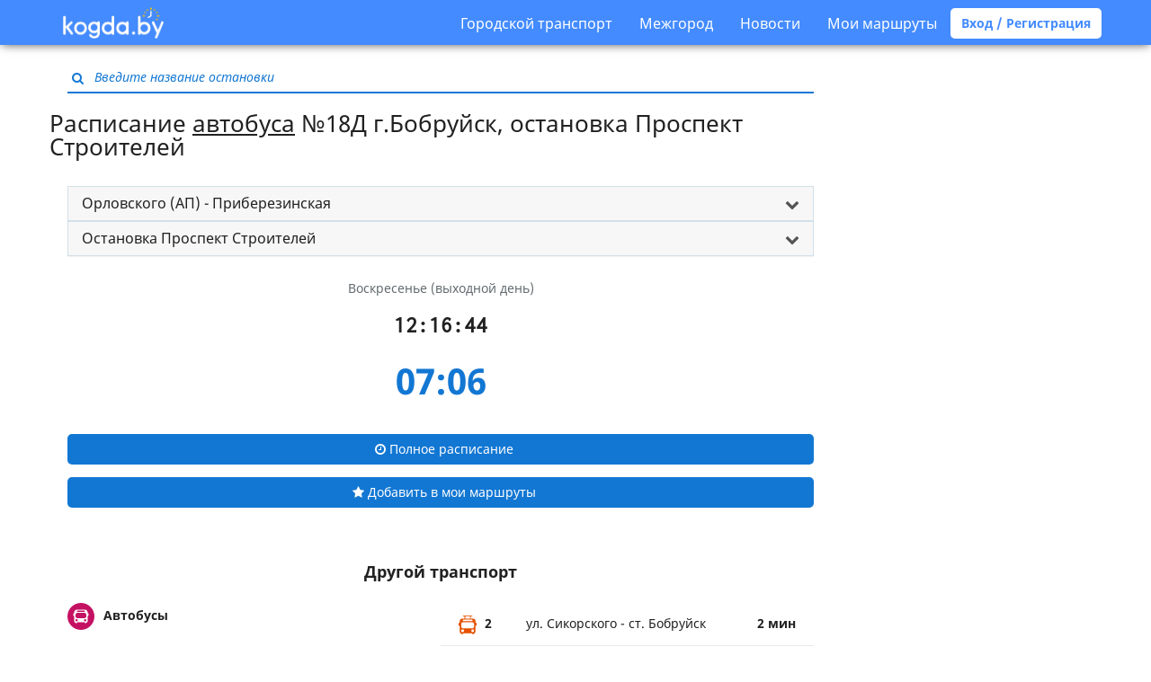

--- FILE ---
content_type: text/html; charset=UTF-8
request_url: https://kogda.by/routes/bobruisk/autobus/18%D0%94/%D0%9E%D1%80%D0%BB%D0%BE%D0%B2%D1%81%D0%BA%D0%BE%D0%B3%D0%BE%20%28%D0%90%D0%9F%29%20-%20%D0%9F%D1%80%D0%B8%D0%B1%D0%B5%D1%80%D0%B5%D0%B7%D0%B8%D0%BD%D1%81%D0%BA%D0%B0%D1%8F/%D0%9F%D1%80%D0%BE%D1%81%D0%BF%D0%B5%D0%BA%D1%82%20%D0%A1%D1%82%D1%80%D0%BE%D0%B8%D1%82%D0%B5%D0%BB%D0%B5%D0%B9
body_size: 13369
content:
<!DOCTYPE html>
<html lang="ru">
<head>
        <meta charset="utf-8">
<meta http-equiv="X-UA-Compatible" content="IE=edge">

    <meta name="viewport" content="width=device-width, initial-scale=1, user-scalable=no">

<meta name="csrf-token" content="kboHc1GuuZRLoXY5J54cdKf13VtHO1RSj6vEmyJ9">
<meta name="description" content="Актуальное расписание ближайших рейсов Автобуса №18Д на остановке Проспект Строителей. Другой транспорт на данной остановке. ">
<meta name="keywords" content="Расписание, Проспект Строителей, 18Д, Автобус, Бобруйск">

<title>Проспект Строителей – Бобруйск - Kogda.by расписание ближайших рейсов Автобуса №18Д Орловского (АП) - Приберезинская</title>

<link rel="shortcut icon" type="image/png" href="/images/favicon.png"/>

<link rel="stylesheet" href="/build/css/app-9c9312a85d.css">

<link rel="apple-touch-icon" sizes="57x57" href="/images/icons/apple-touch-icon-57x57.png">
<link rel="apple-touch-icon" sizes="60x60" href="/images/icons/apple-touch-icon-60x60.png">
<link rel="apple-touch-icon" sizes="72x72" href="/images/icons/apple-touch-icon-72x72.png">
<link rel="apple-touch-icon" sizes="76x76" href="/images/icons/apple-touch-icon-76x76.png">
<link rel="apple-touch-icon" sizes="114x114" href="/images/icons/apple-touch-icon-114x114.png">
<link rel="apple-touch-icon" sizes="120x120" href="/images/icons/apple-touch-icon-120x120.png">
<link rel="apple-touch-icon" sizes="144x144" href="/images/icons/apple-touch-icon-144x144.png">
<link rel="apple-touch-icon" sizes="152x152" href="/images/icons/apple-touch-icon-152x152.png">
<link rel="apple-touch-icon" sizes="180x180" href="/images/icons/apple-touch-icon-180x180.png">
<link rel="icon" type="image/png" href="/images/icons/favicon-16x16.png" sizes="16x16">
<link rel="icon" type="image/png" href="/images/icons/favicon-32x32.png" sizes="32x32">
<link rel="icon" type="image/png" href="/images/icons/favicon-96x96.png" sizes="96x96">
<link rel="icon" type="image/png" href="/images/icons/android-chrome-192x192.png" sizes="192x192">
<meta name="msapplication-square70x70logo" content="/images/icons/smalltile.png" />
<meta name="msapplication-square150x150logo" content="/images/icons/mediumtile.png" />
<meta name="msapplication-wide310x150logo" content="/images/icons/widetile.png" />
<meta name="msapplication-square310x310logo" content="/images/icons/largetile.png" />
<script async src="https://pagead2.googlesyndication.com/pagead/js/adsbygoogle.js?client=ca-pub-1429374490460603"
     crossorigin="anonymous"></script>
<!-- Yandex.Metrika counter -->
<script type="text/javascript" >
   (function(m,e,t,r,i,k,a){m[i]=m[i]||function(){(m[i].a=m[i].a||[]).push(arguments)};
   m[i].l=1*new Date();k=e.createElement(t),a=e.getElementsByTagName(t)[0],k.async=1,k.src=r,a.parentNode.insertBefore(k,a)})
   (window, document, "script", "https://mc.yandex.ru/metrika/tag.js", "ym");

   ym(24335767, "init", {
        clickmap:true,
        trackLinks:true,
        accurateTrackBounce:true,
        webvisor:true
   });
</script>
<noscript><div><img src="https://mc.yandex.ru/watch/24335767" style="position:absolute; left:-9999px;" alt="" /></div></noscript>
<!-- /Yandex.Metrika counter -->

<!-- Global Site Tag (gtag.js) - Google Analytics -->
<script async src="https://www.googletagmanager.com/gtag/js?id=UA-33329923-2"></script>
<script>
  window.dataLayer = window.dataLayer || [];
  function gtag(){dataLayer.push(arguments)};
  gtag('js', new Date());

  gtag('config', 'UA-33329923-2');
</script>

<!-- Yandex.RTB -->
<script>window.yaContextCb=window.yaContextCb||[]</script>
<script src="https://yandex.ru/ads/system/context.js" async></script>

<!--
<script async='async' src='https://www.googletagservices.com/tag/js/gpt.js'></script>
<script>
  var googletag = googletag || {};
  googletag.cmd = googletag.cmd || [];
</script>

<script>
  googletag.cmd.push(function() {
    googletag.defineSlot('/21720500130/300-menu', [[320, 50], [300, 100]], 'div-gpt-ad-1534968369985-0').addService(googletag.pubads());
    googletag.pubads().enableSingleRequest();
    googletag.pubads().collapseEmptyDivs();
    googletag.enableServices();
  });
</script>
-->



<!-- sendpulse
<script charset="UTF-8" src="//cdn.sendpulse.com/9dae6d62c816560a842268bde2cd317d/js/push/7cc782e2fc45cc9fab95ceb0a1b5a4d2_1.js" async></script>
-->



<!-- фул скрин интернетАВ подключение библиотеки-->
<script src="https://yastatic.net/pcode/adfox/loader.js" crossorigin="anonymous"></script>
<!-- фул скрин интернетАВ подключение библиотеки-->

<!--AdFox START-- новый фулскрин ENTERNET AV>
<!--dsail-Minsk-->
<!--Площадка: EAV - Kogda.by - Fullscreen / EAV - Kogda.by - Fullscreen / EAV - Kogda.by - Fullscreen-->
<!--Категория: <не задана>-->
<!--Тип баннера: Fullscreen_mobile-->
<div id="adfox_158098076673671136"></div>
<script>
    window.Ya.adfoxCode.create({
        ownerId: 239538,
     	type: 'fullscreen',
        containerId: 'adfox_158098076673671136',
        params: {
            p1: 'ciuxh',
            p2: 'fixs'

        }
    });
</script>
<meta name="verify-admitad" content="f32f3e5437" />    </head>

<body  class="bus-stop js-bus-stop heading-attached" >

    <nav class="navbar navbar-default">
  <div class="container">
    <div class="navbar-header">
      <button type="button" class="menu navbar-toggle collapsed" data-toggle="collapse" data-target="#navbar-collapse" aria-expanded="false">
        <span class="icon-bar"></span>
        <span class="icon-bar"></span>
        <span class="icon-bar"></span>
      </button>

      <a class="logo " href="https://kogda.by">
        <img src="/images/logo.png" width="112px" alt="Kogda.by расписание общественного транспорта Беларуси"/>
      </a>
      <a href="/favourites" class="favourites " title="Мои маршруты">
        <i class="fa fa-star" aria-hidden="true"></i>
      </a>
    </div>

    <div class="collapse navbar-collapse" id="navbar-collapse">
      <ul class="nav navbar-nav">
      </ul>
      <ul class="nav navbar-nav navbar-right">
        <li>
          <a class="nav__link nav__link--drop" href="#">Городской транспорт</a>
          <div class="drop-down">
            <ul class="drop-down__list">
                              <li class="drop-down__item">
                  <a href="#" class="drop-down__link">
                    Минск
                  </a>
                  <div class="drop-down drop-down--lvl2">
                    <ul class="drop-down__list">
                                              <li class="drop-down__item">
                          <a href="https://kogda.by/routes/minsk/autobus" class="drop-down__link drop-down__link--xs">
                            <img src="/images/autobus.svg" alt="">
                            <span>
                              Автобус
                            </span>
                          </a>
                        </li>
                                              <li class="drop-down__item">
                          <a href="https://kogda.by/routes/minsk/trolleybus" class="drop-down__link drop-down__link--xs">
                            <img src="/images/trolleybus.svg" alt="">
                            <span>
                              Троллейбус
                            </span>
                          </a>
                        </li>
                                              <li class="drop-down__item">
                          <a href="https://kogda.by/routes/minsk/tram" class="drop-down__link drop-down__link--xs">
                            <img src="/images/tram.svg" alt="">
                            <span>
                              Трамвай
                            </span>
                          </a>
                        </li>
                                              <li class="drop-down__item">
                          <a href="https://kogda.by/routes/minsk/metro" class="drop-down__link drop-down__link--xs">
                            <img src="/images/metro.svg" alt="">
                            <span>
                              Метро
                            </span>
                          </a>
                        </li>
                                          </ul>
                  </div>
                </li>
                              <li class="drop-down__item">
                  <a href="#" class="drop-down__link">
                    Брест
                  </a>
                  <div class="drop-down drop-down--lvl2">
                    <ul class="drop-down__list">
                                              <li class="drop-down__item">
                          <a href="https://kogda.by/routes/brest/autobus" class="drop-down__link drop-down__link--xs">
                            <img src="/images/autobus.svg" alt="">
                            <span>
                              Автобус
                            </span>
                          </a>
                        </li>
                                              <li class="drop-down__item">
                          <a href="https://kogda.by/routes/brest/trolleybus" class="drop-down__link drop-down__link--xs">
                            <img src="/images/trolleybus.svg" alt="">
                            <span>
                              Троллейбус
                            </span>
                          </a>
                        </li>
                                          </ul>
                  </div>
                </li>
                              <li class="drop-down__item">
                  <a href="#" class="drop-down__link">
                    Витебск
                  </a>
                  <div class="drop-down drop-down--lvl2">
                    <ul class="drop-down__list">
                                              <li class="drop-down__item">
                          <a href="https://kogda.by/routes/vitebsk/autobus" class="drop-down__link drop-down__link--xs">
                            <img src="/images/autobus.svg" alt="">
                            <span>
                              Автобус
                            </span>
                          </a>
                        </li>
                                              <li class="drop-down__item">
                          <a href="https://kogda.by/routes/vitebsk/trolleybus" class="drop-down__link drop-down__link--xs">
                            <img src="/images/trolleybus.svg" alt="">
                            <span>
                              Троллейбус
                            </span>
                          </a>
                        </li>
                                              <li class="drop-down__item">
                          <a href="https://kogda.by/routes/vitebsk/tram" class="drop-down__link drop-down__link--xs">
                            <img src="/images/tram.svg" alt="">
                            <span>
                              Трамвай
                            </span>
                          </a>
                        </li>
                                          </ul>
                  </div>
                </li>
                              <li class="drop-down__item">
                  <a href="#" class="drop-down__link">
                    Гродно
                  </a>
                  <div class="drop-down drop-down--lvl2">
                    <ul class="drop-down__list">
                                              <li class="drop-down__item">
                          <a href="https://kogda.by/routes/grodno/autobus" class="drop-down__link drop-down__link--xs">
                            <img src="/images/autobus.svg" alt="">
                            <span>
                              Автобус
                            </span>
                          </a>
                        </li>
                                              <li class="drop-down__item">
                          <a href="https://kogda.by/routes/grodno/trolleybus" class="drop-down__link drop-down__link--xs">
                            <img src="/images/trolleybus.svg" alt="">
                            <span>
                              Троллейбус
                            </span>
                          </a>
                        </li>
                                          </ul>
                  </div>
                </li>
                              <li class="drop-down__item">
                  <a href="#" class="drop-down__link">
                    Гомель
                  </a>
                  <div class="drop-down drop-down--lvl2">
                    <ul class="drop-down__list">
                                              <li class="drop-down__item">
                          <a href="https://kogda.by/routes/gomel/autobus" class="drop-down__link drop-down__link--xs">
                            <img src="/images/autobus.svg" alt="">
                            <span>
                              Автобус
                            </span>
                          </a>
                        </li>
                                              <li class="drop-down__item">
                          <a href="https://kogda.by/routes/gomel/trolleybus" class="drop-down__link drop-down__link--xs">
                            <img src="/images/trolleybus.svg" alt="">
                            <span>
                              Троллейбус
                            </span>
                          </a>
                        </li>
                                          </ul>
                  </div>
                </li>
                              <li class="drop-down__item">
                  <a href="#" class="drop-down__link">
                    Могилев
                  </a>
                  <div class="drop-down drop-down--lvl2">
                    <ul class="drop-down__list">
                                              <li class="drop-down__item">
                          <a href="https://kogda.by/routes/mogilev/autobus" class="drop-down__link drop-down__link--xs">
                            <img src="/images/autobus.svg" alt="">
                            <span>
                              Автобус
                            </span>
                          </a>
                        </li>
                                              <li class="drop-down__item">
                          <a href="https://kogda.by/routes/mogilev/trolleybus" class="drop-down__link drop-down__link--xs">
                            <img src="/images/trolleybus.svg" alt="">
                            <span>
                              Троллейбус
                            </span>
                          </a>
                        </li>
                                          </ul>
                  </div>
                </li>
                              <li class="drop-down__item">
                  <a href="#" class="drop-down__link">
                    Барановичи
                  </a>
                  <div class="drop-down drop-down--lvl2">
                    <ul class="drop-down__list">
                                              <li class="drop-down__item">
                          <a href="https://kogda.by/routes/baranovichi/autobus" class="drop-down__link drop-down__link--xs">
                            <img src="/images/autobus.svg" alt="">
                            <span>
                              Автобус
                            </span>
                          </a>
                        </li>
                                          </ul>
                  </div>
                </li>
                              <li class="drop-down__item">
                  <a href="#" class="drop-down__link">
                    Пинск
                  </a>
                  <div class="drop-down drop-down--lvl2">
                    <ul class="drop-down__list">
                                              <li class="drop-down__item">
                          <a href="https://kogda.by/routes/pinsk/autobus" class="drop-down__link drop-down__link--xs">
                            <img src="/images/autobus.svg" alt="">
                            <span>
                              Автобус
                            </span>
                          </a>
                        </li>
                                          </ul>
                  </div>
                </li>
                              <li class="drop-down__item">
                  <a href="#" class="drop-down__link">
                    Бобруйск
                  </a>
                  <div class="drop-down drop-down--lvl2">
                    <ul class="drop-down__list">
                                              <li class="drop-down__item">
                          <a href="https://kogda.by/routes/bobruisk/autobus" class="drop-down__link drop-down__link--xs">
                            <img src="/images/autobus.svg" alt="">
                            <span>
                              Автобус
                            </span>
                          </a>
                        </li>
                                              <li class="drop-down__item">
                          <a href="https://kogda.by/routes/bobruisk/trolleybus" class="drop-down__link drop-down__link--xs">
                            <img src="/images/trolleybus.svg" alt="">
                            <span>
                              Троллейбус
                            </span>
                          </a>
                        </li>
                                          </ul>
                  </div>
                </li>
                          </ul>
          </div>
        </li>
        <li>
          <a class="nav__link nav__link--drop" href="#">Межгород</a>
          <div class="drop-down">
            <ul class="drop-down__list">
              <li class="drop-down__item">
                <a  target="_blank"  href="http://avia.kogda.by" class="drop-down__link drop-down__link--link">Самолеты</a>
              </li>
              <li class="drop-down__item">
                <a href="https://kogda.by/intercity/all_train" class="drop-down__link drop-down__link--link">Поезда</a>
              </li>
              <li class="drop-down__item">
                <a href="https://kogda.by/intercity/bus" class="drop-down__link drop-down__link--link">Автобусы</a>
              </li>
            </ul>
          </div>
        </li>
        <li><a href="https://kogda.by/news">Новости</a></li>
                  <li><a data-toggle="modal" data-target="#login-favourites">Мои маршруты</a></li>
          <a class="btn btn-default btn-rounded bold" data-toggle="modal" data-target="#login">Вход / Регистрация</a>
        
      </ul>
    </div>
  </div>
</nav>
<div class="responsive-only"><!--  <img src="https://kogda.by/images/belarus1.jpg" align="center" width="100%"> -->  
<!-- фул скрин интернетАВ-->  
<!--AdFox START-->
<!--dsail-Minsk-->
<!--Площадка: Kogda.by / Kogda.by / FullScreen_mobile-->
<!--Категория: <не задана>-->
<!--Тип баннера: Fullscreen_mobile
<div id="adfox_153838650105896078"></div>
<script>
    window.Ya.adfoxCode.create({
        ownerId: 239538,
        containerId: 'adfox_153838650105896078',
        params: {
            p1: 'ccbnw',
            p2: 'fixs',
            puid1: '',
            puid2: '',
            puid3: '',
            puid4: '',
            puid5: '',
            puid6: '',
            puid8: '',
            puid9: '',
            puid10: '',
            puid11: '',
            puid12: '',
            puid13: '',
            puid14: '',
            puid15: '',
            puid16: '',
            puid17: '',
            puid21: '',
            puid22: '',
            puid23: '',
            puid24: '',
            puid27: '',
            puid30: '',
            puid31: '',
            puid32: '',
            puid34: '',
            puid35: '',
            puid36: '',
            puid37: '',
            puid38: '',
            puid39: '',
            puid40: '',
            puid51: '',
            puid52: '',
            puid55: ''
        }
    });
</script>  
 фул скрин интернетАВ--></div>
    <main  class="container" >
        <section>
            <div class="search-block js-search-block">
    <div class="inner-addon left-addon input-container">
        <i class="fa fa-search" aria-hidden="true"></i>
        <input type="text" class="text" placeholder="Введите название остановки"/>
    </div>
</div>
                                    
    <h1 class="heading-embed content-block">Расписание <a href="https://kogda.by/routes/bobruisk/autobus">автобуса</a> №18Д г.Бобруйск,
        остановка Проспект Строителей </h1>
    <div class="responsive-only"><div class="text-center">
<script async src="https://pagead2.googlesyndication.com/pagead/js/adsbygoogle.js?client=ca-pub-1429374490460603"
     crossorigin="anonymous"></script>
<!-- 320x100 kratkoe -->
<ins class="adsbygoogle"
     style="display:inline-block;width:320px;height:100px"
     data-ad-client="ca-pub-1429374490460603"
     data-ad-slot="5019454002"></ins>
<script>
     (adsbygoogle = window.adsbygoogle || []).push({});
</script>
  
  
<!-- Yandex.RTB R-A-1690496-10 
<div id="yandex_rtb_R-A-1690496-10"></div>
<script>
window.yaContextCb.push(() => {
    Ya.Context.AdvManager.render({
        "blockId": "R-A-1690496-10",
        "renderTo": "yandex_rtb_R-A-1690496-10"
    })
})
</script>
-->
</div><br></div>
    <div class="content-block-desktop">
        <div class="text-justify panel-group not-spaced">
    <div class="panel panel-default">
        <div class="panel-heading" role="tab" id="direction-heading">
            <h4 class="panel-title">
                <a role="button" data-toggle="collapse" data-parent="#directions" href="#direction"
                   aria-expanded="true" aria-controls="direction" class="collapsed">
                    Орловского (АП) - Приберезинская
                </a>
            </h4>
        </div>
        <div id="direction" class="panel-collapse collapse" role="tabpanel" aria-labelledby="direction-heading">
            <ul class="list-group">
                                    <li class="list-group-item">
                        <a
                                href="https://kogda.by/routes/bobruisk/autobus/18%D0%94/%D0%9E%D1%80%D0%BB%D0%BE%D0%B2%D1%81%D0%BA%D0%BE%D0%B3%D0%BE%20%28%D0%90%D0%9F%29%20-%20%D0%9F%D1%80%D0%B8%D0%B1%D0%B5%D1%80%D0%B5%D0%B7%D0%B8%D0%BD%D1%81%D0%BA%D0%B0%D1%8F/%D0%9F%D1%80%D0%BE%D1%81%D0%BF%D0%B5%D0%BA%D1%82%20%D0%A1%D1%82%D1%80%D0%BE%D0%B8%D1%82%D0%B5%D0%BB%D0%B5%D0%B9"
                                title="Расписание автобуса №18Д на остановке Орловского (АП) - Приберезинская г.Бобруйск"
                        >
                            Орловского (АП) - Приберезинская
                        </a>
                    </li>
                            </ul>
        </div>
    </div>
</div>
<div class="text-justify panel-group not-spaced">
    <div class="panel panel-default">
        <div class="panel-heading" role="tab" id="busStop-heading">
            <h4 class="panel-title">
                <a role="button" data-toggle="collapse" data-parent="#busStop" href="#busStop"
                   aria-expanded="true" aria-controls="busStop" class="collapsed">
                    Остановка Проспект Строителей
                </a>
            </h4>
        </div>
        <div id="busStop" class="panel-collapse collapse" role="tabpanel" aria-labelledby="busStop-heading">
            <ul class="list-group">
                                                            <li class="list-group-item">
                            <a
                                    href="https://kogda.by/routes/bobruisk/autobus/18%D0%94/%D0%9E%D1%80%D0%BB%D0%BE%D0%B2%D1%81%D0%BA%D0%BE%D0%B3%D0%BE%20%28%D0%90%D0%9F%29%20-%20%D0%9F%D1%80%D0%B8%D0%B1%D0%B5%D1%80%D0%B5%D0%B7%D0%B8%D0%BD%D1%81%D0%BA%D0%B0%D1%8F/%D0%A3%D0%BB%D0%B8%D1%86%D0%B0%20%D0%9E%D1%80%D0%BB%D0%BE%D0%B2%D1%81%D0%BA%D0%BE%D0%B3%D0%BE"
                                    title="Расписание автобуса №18Д на остановке Улица Орловского г.Бобруйск"
                            >
                                Улица Орловского
                            </a>
                        </li>
                                                                                <li class="list-group-item">
                            <a
                                    href="https://kogda.by/routes/bobruisk/autobus/18%D0%94/%D0%9E%D1%80%D0%BB%D0%BE%D0%B2%D1%81%D0%BA%D0%BE%D0%B3%D0%BE%20%28%D0%90%D0%9F%29%20-%20%D0%9F%D1%80%D0%B8%D0%B1%D0%B5%D1%80%D0%B5%D0%B7%D0%B8%D0%BD%D1%81%D0%BA%D0%B0%D1%8F/%D0%93%D0%BE%D1%80%D0%BC%D0%BE%D0%BB%D0%B7%D0%B0%D0%B2%D0%BE%D0%B4"
                                    title="Расписание автобуса №18Д на остановке Гормолзавод г.Бобруйск"
                            >
                                Гормолзавод
                            </a>
                        </li>
                                                                                <li class="list-group-item">
                            <a
                                    href="https://kogda.by/routes/bobruisk/autobus/18%D0%94/%D0%9E%D1%80%D0%BB%D0%BE%D0%B2%D1%81%D0%BA%D0%BE%D0%B3%D0%BE%20%28%D0%90%D0%9F%29%20-%20%D0%9F%D1%80%D0%B8%D0%B1%D0%B5%D1%80%D0%B5%D0%B7%D0%B8%D0%BD%D1%81%D0%BA%D0%B0%D1%8F/%D0%9A%D0%B8%D1%81%D0%B5%D0%BB%D0%B5%D0%B2%D0%B8%D1%87%D0%B8"
                                    title="Расписание автобуса №18Д на остановке Киселевичи г.Бобруйск"
                            >
                                Киселевичи
                            </a>
                        </li>
                                                                                <li class="list-group-item">
                            <a
                                    href="https://kogda.by/routes/bobruisk/autobus/18%D0%94/%D0%9E%D1%80%D0%BB%D0%BE%D0%B2%D1%81%D0%BA%D0%BE%D0%B3%D0%BE%20%28%D0%90%D0%9F%29%20-%20%D0%9F%D1%80%D0%B8%D0%B1%D0%B5%D1%80%D0%B5%D0%B7%D0%B8%D0%BD%D1%81%D0%BA%D0%B0%D1%8F/%D0%A3%D0%BB%D0%B8%D1%86%D0%B0%20%D0%A7%D0%B0%D0%BF%D0%BB%D1%8B%D0%B3%D0%B8%D0%BD%D0%B0"
                                    title="Расписание автобуса №18Д на остановке Улица Чаплыгина г.Бобруйск"
                            >
                                Улица Чаплыгина
                            </a>
                        </li>
                                                                                <li class="list-group-item">
                            <a
                                    href="https://kogda.by/routes/bobruisk/autobus/18%D0%94/%D0%9E%D1%80%D0%BB%D0%BE%D0%B2%D1%81%D0%BA%D0%BE%D0%B3%D0%BE%20%28%D0%90%D0%9F%29%20-%20%D0%9F%D1%80%D0%B8%D0%B1%D0%B5%D1%80%D0%B5%D0%B7%D0%B8%D0%BD%D1%81%D0%BA%D0%B0%D1%8F/%D0%93%D0%BE%D1%80%D0%B3%D0%B0%D0%B7"
                                    title="Расписание автобуса №18Д на остановке Горгаз г.Бобруйск"
                            >
                                Горгаз
                            </a>
                        </li>
                                                                                <li class="list-group-item">
                            <a
                                    href="https://kogda.by/routes/bobruisk/autobus/18%D0%94/%D0%9E%D1%80%D0%BB%D0%BE%D0%B2%D1%81%D0%BA%D0%BE%D0%B3%D0%BE%20%28%D0%90%D0%9F%29%20-%20%D0%9F%D1%80%D0%B8%D0%B1%D0%B5%D1%80%D0%B5%D0%B7%D0%B8%D0%BD%D1%81%D0%BA%D0%B0%D1%8F/%D0%90%D0%B2%D1%82%D0%BE%D0%BA%D0%BE%D0%BC%D0%B1%D0%B8%D0%BD%D0%B0%D1%82"
                                    title="Расписание автобуса №18Д на остановке Автокомбинат г.Бобруйск"
                            >
                                Автокомбинат
                            </a>
                        </li>
                                                                                <li class="list-group-item">
                            <a
                                    href="https://kogda.by/routes/bobruisk/autobus/18%D0%94/%D0%9E%D1%80%D0%BB%D0%BE%D0%B2%D1%81%D0%BA%D0%BE%D0%B3%D0%BE%20%28%D0%90%D0%9F%29%20-%20%D0%9F%D1%80%D0%B8%D0%B1%D0%B5%D1%80%D0%B5%D0%B7%D0%B8%D0%BD%D1%81%D0%BA%D0%B0%D1%8F/%D1%83%D0%BB%D0%B8%D1%86%D0%B0%20%D0%AF%D0%BA%D1%83%D0%B1%D0%B0%20%D0%9A%D0%BE%D0%BB%D0%B0%D1%81%D0%B0"
                                    title="Расписание автобуса №18Д на остановке улица Якуба Коласа г.Бобруйск"
                            >
                                улица Якуба Коласа
                            </a>
                        </li>
                                                                                <li class="list-group-item">
                            <a
                                    href="https://kogda.by/routes/bobruisk/autobus/18%D0%94/%D0%9E%D1%80%D0%BB%D0%BE%D0%B2%D1%81%D0%BA%D0%BE%D0%B3%D0%BE%20%28%D0%90%D0%9F%29%20-%20%D0%9F%D1%80%D0%B8%D0%B1%D0%B5%D1%80%D0%B5%D0%B7%D0%B8%D0%BD%D1%81%D0%BA%D0%B0%D1%8F/%D0%A3%D0%BB%D0%B8%D1%86%D0%B0%20%D0%9E%D1%80%D0%B4%D0%B6%D0%BE%D0%BD%D0%B8%D0%BA%D0%B8%D0%B4%D0%B7%D0%B5"
                                    title="Расписание автобуса №18Д на остановке Улица Орджоникидзе г.Бобруйск"
                            >
                                Улица Орджоникидзе
                            </a>
                        </li>
                                                                                <li class="list-group-item">
                            <a
                                    href="https://kogda.by/routes/bobruisk/autobus/18%D0%94/%D0%9E%D1%80%D0%BB%D0%BE%D0%B2%D1%81%D0%BA%D0%BE%D0%B3%D0%BE%20%28%D0%90%D0%9F%29%20-%20%D0%9F%D1%80%D0%B8%D0%B1%D0%B5%D1%80%D0%B5%D0%B7%D0%B8%D0%BD%D1%81%D0%BA%D0%B0%D1%8F/%D0%A3%D0%BB%D1%8C%D1%8F%D0%BD%D0%BE%D0%B2%D1%81%D0%BA%D0%B0%D1%8F%20%D1%83%D0%BB%D0%B8%D1%86%D0%B0"
                                    title="Расписание автобуса №18Д на остановке Ульяновская улица г.Бобруйск"
                            >
                                Ульяновская улица
                            </a>
                        </li>
                                                                                <li class="list-group-item">
                            <a
                                    href="https://kogda.by/routes/bobruisk/autobus/18%D0%94/%D0%9E%D1%80%D0%BB%D0%BE%D0%B2%D1%81%D0%BA%D0%BE%D0%B3%D0%BE%20%28%D0%90%D0%9F%29%20-%20%D0%9F%D1%80%D0%B8%D0%B1%D0%B5%D1%80%D0%B5%D0%B7%D0%B8%D0%BD%D1%81%D0%BA%D0%B0%D1%8F/%D0%94%D0%B2%D0%BE%D1%80%D0%B5%D1%86%20%D0%B8%D1%81%D0%BA%D1%83%D1%81%D1%81%D1%82%D0%B2"
                                    title="Расписание автобуса №18Д на остановке Дворец искусств г.Бобруйск"
                            >
                                Дворец искусств
                            </a>
                        </li>
                                                                                <li class="list-group-item">
                            <a
                                    href="https://kogda.by/routes/bobruisk/autobus/18%D0%94/%D0%9E%D1%80%D0%BB%D0%BE%D0%B2%D1%81%D0%BA%D0%BE%D0%B3%D0%BE%20%28%D0%90%D0%9F%29%20-%20%D0%9F%D1%80%D0%B8%D0%B1%D0%B5%D1%80%D0%B5%D0%B7%D0%B8%D0%BD%D1%81%D0%BA%D0%B0%D1%8F/%D0%A6%D0%B5%D0%BD%D1%82%D1%80%D0%B0%D0%BB%D1%8C%D0%BD%D0%B0%D1%8F%20%D0%B1%D0%BE%D0%BB%D1%8C%D0%BD%D0%B8%D1%86%D0%B0"
                                    title="Расписание автобуса №18Д на остановке Центральная больница г.Бобруйск"
                            >
                                Центральная больница
                            </a>
                        </li>
                                                                                <li class="list-group-item">
                            <a
                                    href="https://kogda.by/routes/bobruisk/autobus/18%D0%94/%D0%9E%D1%80%D0%BB%D0%BE%D0%B2%D1%81%D0%BA%D0%BE%D0%B3%D0%BE%20%28%D0%90%D0%9F%29%20-%20%D0%9F%D1%80%D0%B8%D0%B1%D0%B5%D1%80%D0%B5%D0%B7%D0%B8%D0%BD%D1%81%D0%BA%D0%B0%D1%8F/%D0%9A%D0%B0%D1%84%D0%B5%20%D0%A8%D0%B8%D0%BD%D0%BD%D0%B8%D0%BA"
                                    title="Расписание автобуса №18Д на остановке Кафе Шинник г.Бобруйск"
                            >
                                Кафе Шинник
                            </a>
                        </li>
                                                                                <li class="list-group-item">
                            <a
                                    href="https://kogda.by/routes/bobruisk/autobus/18%D0%94/%D0%9E%D1%80%D0%BB%D0%BE%D0%B2%D1%81%D0%BA%D0%BE%D0%B3%D0%BE%20%28%D0%90%D0%9F%29%20-%20%D0%9F%D1%80%D0%B8%D0%B1%D0%B5%D1%80%D0%B5%D0%B7%D0%B8%D0%BD%D1%81%D0%BA%D0%B0%D1%8F/%D0%9A%D0%BE%D0%BB%D1%8C%D1%86%D0%BE%20%D0%91%D0%A8%D0%9A"
                                    title="Расписание автобуса №18Д на остановке Кольцо БШК г.Бобруйск"
                            >
                                Кольцо БШК
                            </a>
                        </li>
                                                                                <li class="list-group-item">
                            <a
                                    href="https://kogda.by/routes/bobruisk/autobus/18%D0%94/%D0%9E%D1%80%D0%BB%D0%BE%D0%B2%D1%81%D0%BA%D0%BE%D0%B3%D0%BE%20%28%D0%90%D0%9F%29%20-%20%D0%9F%D1%80%D0%B8%D0%B1%D0%B5%D1%80%D0%B5%D0%B7%D0%B8%D0%BD%D1%81%D0%BA%D0%B0%D1%8F/%D0%98%D0%BD%D1%81%D1%82%D0%B8%D1%82%D1%83%D1%82"
                                    title="Расписание автобуса №18Д на остановке Институт г.Бобруйск"
                            >
                                Институт
                            </a>
                        </li>
                                                                                <li class="list-group-item">
                            <a
                                    href="https://kogda.by/routes/bobruisk/autobus/18%D0%94/%D0%9E%D1%80%D0%BB%D0%BE%D0%B2%D1%81%D0%BA%D0%BE%D0%B3%D0%BE%20%28%D0%90%D0%9F%29%20-%20%D0%9F%D1%80%D0%B8%D0%B1%D0%B5%D1%80%D0%B5%D0%B7%D0%B8%D0%BD%D1%81%D0%BA%D0%B0%D1%8F/%D0%B7%D0%B0%D0%B2%D0%BE%D0%B4%20%D0%90%D0%B3%D1%80%D0%BE%D0%BC%D0%B0%D1%88"
                                    title="Расписание автобуса №18Д на остановке завод Агромаш г.Бобруйск"
                            >
                                завод Агромаш
                            </a>
                        </li>
                                                                                <li class="list-group-item">
                            <a
                                    href="https://kogda.by/routes/bobruisk/autobus/18%D0%94/%D0%9E%D1%80%D0%BB%D0%BE%D0%B2%D1%81%D0%BA%D0%BE%D0%B3%D0%BE%20%28%D0%90%D0%9F%29%20-%20%D0%9F%D1%80%D0%B8%D0%B1%D0%B5%D1%80%D0%B5%D0%B7%D0%B8%D0%BD%D1%81%D0%BA%D0%B0%D1%8F/%D0%A3%D0%BB%D0%B8%D1%86%D0%B0%20%D0%A8%D0%B8%D0%BD%D0%BD%D0%B0%D1%8F"
                                    title="Расписание автобуса №18Д на остановке Улица Шинная г.Бобруйск"
                            >
                                Улица Шинная
                            </a>
                        </li>
                                                                                <li class="list-group-item">
                            <a
                                    href="https://kogda.by/routes/bobruisk/autobus/18%D0%94/%D0%9E%D1%80%D0%BB%D0%BE%D0%B2%D1%81%D0%BA%D0%BE%D0%B3%D0%BE%20%28%D0%90%D0%9F%29%20-%20%D0%9F%D1%80%D0%B8%D0%B1%D0%B5%D1%80%D0%B5%D0%B7%D0%B8%D0%BD%D1%81%D0%BA%D0%B0%D1%8F/%D0%9C%D0%B8%D0%BA%D1%80%D0%BE%D1%80%D0%B0%D0%B9%D0%BE%D0%BD%20%E2%84%96%205"
                                    title="Расписание автобуса №18Д на остановке Микрорайон № 5 г.Бобруйск"
                            >
                                Микрорайон № 5
                            </a>
                        </li>
                                                                                <li class="list-group-item">
                            <a
                                    href="https://kogda.by/routes/bobruisk/autobus/18%D0%94/%D0%9E%D1%80%D0%BB%D0%BE%D0%B2%D1%81%D0%BA%D0%BE%D0%B3%D0%BE%20%28%D0%90%D0%9F%29%20-%20%D0%9F%D1%80%D0%B8%D0%B1%D0%B5%D1%80%D0%B5%D0%B7%D0%B8%D0%BD%D1%81%D0%BA%D0%B0%D1%8F/%D0%A3%D0%BB%D0%B8%D1%86%D0%B0%20%D0%91%D0%B0%D1%82%D0%BE%D0%B2%D0%B0"
                                    title="Расписание автобуса №18Д на остановке Улица Батова г.Бобруйск"
                            >
                                Улица Батова
                            </a>
                        </li>
                                                                                <li class="list-group-item">
                            <a
                                    href="https://kogda.by/routes/bobruisk/autobus/18%D0%94/%D0%9E%D1%80%D0%BB%D0%BE%D0%B2%D1%81%D0%BA%D0%BE%D0%B3%D0%BE%20%28%D0%90%D0%9F%29%20-%20%D0%9F%D1%80%D0%B8%D0%B1%D0%B5%D1%80%D0%B5%D0%B7%D0%B8%D0%BD%D1%81%D0%BA%D0%B0%D1%8F/%D0%9F%D1%80%D0%BE%D1%81%D0%BF%D0%B5%D0%BA%D1%82%20%D0%A1%D1%82%D1%80%D0%BE%D0%B8%D1%82%D0%B5%D0%BB%D0%B5%D0%B9"
                                    title="Расписание автобуса №18Д на остановке Проспект Строителей г.Бобруйск"
                            >
                                Проспект Строителей
                            </a>
                        </li>
                                                                                <li class="list-group-item">
                            <a
                                    href="https://kogda.by/routes/bobruisk/autobus/18%D0%94/%D0%9E%D1%80%D0%BB%D0%BE%D0%B2%D1%81%D0%BA%D0%BE%D0%B3%D0%BE%20%28%D0%90%D0%9F%29%20-%20%D0%9F%D1%80%D0%B8%D0%B1%D0%B5%D1%80%D0%B5%D0%B7%D0%B8%D0%BD%D1%81%D0%BA%D0%B0%D1%8F/%D0%9C%D0%B8%D1%80%D0%BD%D0%B0%D1%8F"
                                    title="Расписание автобуса №18Д на остановке Мирная г.Бобруйск"
                            >
                                Мирная
                            </a>
                        </li>
                                                                                <li class="list-group-item">
                            <a
                                    href="https://kogda.by/routes/bobruisk/autobus/18%D0%94/%D0%9E%D1%80%D0%BB%D0%BE%D0%B2%D1%81%D0%BA%D0%BE%D0%B3%D0%BE%20%28%D0%90%D0%9F%29%20-%20%D0%9F%D1%80%D0%B8%D0%B1%D0%B5%D1%80%D0%B5%D0%B7%D0%B8%D0%BD%D1%81%D0%BA%D0%B0%D1%8F/%D0%9F%D1%80%D0%B8%D0%B1%D0%B5%D1%80%D0%B5%D0%B7%D0%B8%D0%BD%D1%81%D0%BA%D0%B0%D1%8F"
                                    title="Расписание автобуса №18Д на остановке Приберезинская г.Бобруйск"
                            >
                                Приберезинская
                            </a>
                        </li>
                                                </ul>
        </div>
    </div>
</div>        <div class="text-center day-of-week">Воскресенье (выходной  день)</div>
        <div id="clock" class="text-center clock">12:16:44</div>
                    <div class="timetable">
                                                    <span class="future">
                    07:06
                                            </span>
                            </div>
                        <div class="text-center actions-block">
            
            <a href="https://kogda.by/routes/bobruisk/autobus/18%D0%94/%D0%9E%D1%80%D0%BB%D0%BE%D0%B2%D1%81%D0%BA%D0%BE%D0%B3%D0%BE%20%28%D0%90%D0%9F%29%20-%20%D0%9F%D1%80%D0%B8%D0%B1%D0%B5%D1%80%D0%B5%D0%B7%D0%B8%D0%BD%D1%81%D0%BA%D0%B0%D1%8F/%D0%9F%D1%80%D0%BE%D1%81%D0%BF%D0%B5%D0%BA%D1%82%20%D0%A1%D1%82%D1%80%D0%BE%D0%B8%D1%82%D0%B5%D0%BB%D0%B5%D0%B9/detailed" class="btn btn-primary btn-wide btn-rounded desktop-wide"><i class="fa fa-clock-o" aria-hidden="true"></i> Полное расписание</a>
        </div>
        <div class="text-center actions-block">
                            <button class="btn btn-primary btn-toggler btn-wide btn-rounded desktop-narrow" data-toggle="modal" data-target="#login-favourites">
                    <span class="add"><i class="fa fa-star" aria-hidden="true"></i> Добавить в мои маршруты</span>
                </button>
                        <div class="responsive-only"><div class="text-center vertically-spaced">
  
<!--AdFox START-->
<!--dsail-Minsk-->
<!--Площадка: Kogda.by 640x1000(прямые продажи) / Краткое расписание / 300*250 или 640*1000/Interscroller (заводить по типу 640*1000)-->
<!--Категория: <не задана>-->
<!--Тип баннера: 640*1000-->
<div id="adfox_156336530759271700"></div>
<script>
    window.Ya.adfoxCode.createScroll({
        ownerId: 239538,
        containerId: 'adfox_156336530759271700',
        params: {
            p1: 'cejht',
            p2: 'fork',
            
        }
    });
</script>
</div></div>
            <!--<button class="btn btn-primary btn-wide btn-rounded desktop-narrow"  id="add-inspector"><i class="fa fa-users" aria-hidden="true"></i> Отметить контроль</button>-->
        </div>
        <div class="js-message-container info-message text-center bold"></div>
        
        <h4 class="text-center bold nearest-routes-caption">Другой транспорт</h4>
<div class="nearest-routes js-nearest-routes">
    <div class="content-block">
        <div class="filters">
                            <div class="transport-block">
                    <div class="caption">
                        <p><img src="/images/autobus-alt.svg" width="30"
                                 class="visual"
                                 alt="Ближайшие автобусы"/>Автобусы</p>
                    </div>
                    <div class="filters">
                                                    <span class="btn btn-primary btn-rounded btn-toggler js-filter filter" data-transport="autobus" data-route="18">18</span>
                                                    <span class="btn btn-primary btn-rounded btn-toggler js-filter filter" data-transport="autobus" data-route="18А">18А</span>
                                                    <span class="btn btn-primary btn-rounded btn-toggler js-filter filter" data-transport="autobus" data-route="18Б">18Б</span>
                                                    <span class="btn btn-primary btn-rounded btn-toggler js-filter filter" data-transport="autobus" data-route="18Д">18Д</span>
                                                    <span class="btn btn-primary btn-rounded btn-toggler js-filter filter" data-transport="autobus" data-route="1А">1А</span>
                                                    <span class="btn btn-primary btn-rounded btn-toggler js-filter filter" data-transport="autobus" data-route="21">21</span>
                                                    <span class="btn btn-primary btn-rounded btn-toggler js-filter filter" data-transport="autobus" data-route="26Э">26Э</span>
                                                    <span class="btn btn-primary btn-rounded btn-toggler js-filter filter" data-transport="autobus" data-route="40">40</span>
                                                    <span class="btn btn-primary btn-rounded btn-toggler js-filter filter" data-transport="autobus" data-route="6">6</span>
                                                    <span class="btn btn-primary btn-rounded btn-toggler js-filter filter" data-transport="autobus" data-route="6Д">6Д</span>
                                                    <span class="btn btn-primary btn-rounded btn-toggler js-filter filter" data-transport="autobus" data-route="7">7</span>
                                                    <span class="btn btn-primary btn-rounded btn-toggler js-filter filter" data-transport="autobus" data-route="75">75</span>
                                                    <span class="btn btn-primary btn-rounded btn-toggler js-filter filter" data-transport="autobus" data-route="76">76</span>
                                            </div>
                </div>
                            <div class="transport-block">
                    <div class="caption">
                        <p><img src="/images/trolleybus-alt.svg" width="30"
                                 class="visual"
                                 alt="Ближайшие троллейбусы"/>Троллейбусы</p>
                    </div>
                    <div class="filters">
                                                    <span class="btn btn-primary btn-rounded btn-toggler js-filter filter" data-transport="trolleybus" data-route="2">2</span>
                                                    <span class="btn btn-primary btn-rounded btn-toggler js-filter filter" data-transport="trolleybus" data-route="3">3</span>
                                            </div>
                </div>
                    </div>
        
    </div>
    <div class="nearest-times js-nearest-times">
                                                        <div class="js-time-row" data-interval="1060" data-transport="autobus" data-route="18">
                        <a class="time-row" href="https://kogda.by/routes/bobruisk/autobus/18/%D0%9C%D0%B0%D1%88%D0%B8%D0%BD%D0%BE%D1%81%D1%82%D1%80%D0%BE%D0%B8%D1%82%D0%B5%D0%BB%D1%8C%D0%BD%D1%8B%D0%B9%20%D0%B7%D0%B0%D0%B2%D0%BE%D0%B4%20-%20%D0%9C%D0%B8%D0%BA%D1%80%D0%BE%D1%80%D0%B0%D0%B9%D0%BE%D0%BD%206/%D0%9F%D1%80%D0%BE%D1%81%D0%BF%D0%B5%D0%BA%D1%82%20%D0%A1%D1%82%D1%80%D0%BE%D0%B8%D1%82%D0%B5%D0%BB%D0%B5%D0%B9">
                            <span class="route">
                                <img src="/images/autobus.svg" class="visual" width="20"/>
                                <span>18</span>
                            </span>
                            <span class="direction">
                                Машиностроительный завод - Микрорайон 6
                            </span>
                            <span class="time">
                                17 ч 40 мин
                            </span>
                        </a>
                    </div>
                                    <div class="js-time-row" data-interval="1068" data-transport="autobus" data-route="18">
                        <a class="time-row" href="https://kogda.by/routes/bobruisk/autobus/18/%D0%9C%D0%B8%D0%BA%D1%80%D0%BE%D1%80%D0%B0%D0%B9%D0%BE%D0%BD%206%20-%20%D0%9C%D0%B0%D1%88%D0%B8%D0%BD%D0%BE%D1%81%D1%82%D1%80%D0%BE%D0%B8%D1%82%D0%B5%D0%BB%D1%8C%D0%BD%D1%8B%D0%B9%20%D0%B7%D0%B0%D0%B2%D0%BE%D0%B4/%D0%9F%D1%80%D0%BE%D1%81%D0%BF%D0%B5%D0%BA%D1%82%20%D0%A1%D1%82%D1%80%D0%BE%D0%B8%D1%82%D0%B5%D0%BB%D0%B5%D0%B9">
                            <span class="route">
                                <img src="/images/autobus.svg" class="visual" width="20"/>
                                <span>18</span>
                            </span>
                            <span class="direction">
                                Микрорайон 6 - Машиностроительный завод
                            </span>
                            <span class="time">
                                17 ч 48 мин
                            </span>
                        </a>
                    </div>
                                                                <div class="js-time-row" data-interval="1091" data-transport="autobus" data-route="18А">
                        <a class="time-row" href="https://kogda.by/routes/bobruisk/autobus/18%D0%90/%D0%9C%D0%B0%D1%88%D0%B8%D0%BD%D0%BE%D1%81%D1%82%D1%80%D0%BE%D0%B8%D1%82%D0%B5%D0%BB%D1%8C%D0%BD%D1%8B%D0%B9%20%D0%B7%D0%B0%D0%B2%D0%BE%D0%B4%20-%20%D0%9F%D1%80%D0%B8%D0%B1%D0%B5%D1%80%D0%B5%D0%B7%D0%B8%D0%BD%D1%81%D0%BA%D0%B0%D1%8F/%D0%9F%D1%80%D0%BE%D1%81%D0%BF%D0%B5%D0%BA%D1%82%20%D0%A1%D1%82%D1%80%D0%BE%D0%B8%D1%82%D0%B5%D0%BB%D0%B5%D0%B9">
                            <span class="route">
                                <img src="/images/autobus.svg" class="visual" width="20"/>
                                <span>18А</span>
                            </span>
                            <span class="direction">
                                Машиностроительный завод - Приберезинская
                            </span>
                            <span class="time">
                                18 ч 11 мин
                            </span>
                        </a>
                    </div>
                                    <div class="js-time-row" data-interval="1103" data-transport="autobus" data-route="18А">
                        <a class="time-row" href="https://kogda.by/routes/bobruisk/autobus/18%D0%90/%D0%9F%D1%80%D0%B8%D0%B1%D0%B5%D1%80%D0%B5%D0%B7%D0%B8%D0%BD%D1%81%D0%BA%D0%B0%D1%8F%20-%20%D0%9C%D0%B0%D1%88%D0%B8%D0%BD%D0%BE%D1%81%D1%82%D1%80%D0%BE%D0%B8%D1%82%D0%B5%D0%BB%D1%8C%D0%BD%D1%8B%D0%B9%20%D0%B7%D0%B0%D0%B2%D0%BE%D0%B4/%D0%9F%D1%80%D0%BE%D1%81%D0%BF%D0%B5%D0%BA%D1%82%20%D0%A1%D1%82%D1%80%D0%BE%D0%B8%D1%82%D0%B5%D0%BB%D0%B5%D0%B9">
                            <span class="route">
                                <img src="/images/autobus.svg" class="visual" width="20"/>
                                <span>18А</span>
                            </span>
                            <span class="direction">
                                Приберезинская - Машиностроительный завод
                            </span>
                            <span class="time">
                                18 ч 23 мин
                            </span>
                        </a>
                    </div>
                                                                <div class="js-time-row" data-interval="102" data-transport="autobus" data-route="18Б">
                        <a class="time-row" href="https://kogda.by/routes/bobruisk/autobus/18%D0%91/%D0%94%D0%B7%D0%B5%D1%80%D0%B6%D0%B8%D0%BD%D1%81%D0%BA%D0%BE%D0%B3%D0%BE%20-%20%D0%9C%D0%B8%D0%BA%D1%80%D0%BE%D1%80%D0%B0%D0%B9%D0%BE%D0%BD%206/%D0%9F%D1%80%D0%BE%D1%81%D0%BF%D0%B5%D0%BA%D1%82%20%D0%A1%D1%82%D1%80%D0%BE%D0%B8%D1%82%D0%B5%D0%BB%D0%B5%D0%B9">
                            <span class="route">
                                <img src="/images/autobus.svg" class="visual" width="20"/>
                                <span>18Б</span>
                            </span>
                            <span class="direction">
                                Дзержинского - Микрорайон 6
                            </span>
                            <span class="time">
                                1 ч 42 мин
                            </span>
                        </a>
                    </div>
                                    <div class="js-time-row" data-interval="12" data-transport="autobus" data-route="18Б">
                        <a class="time-row" href="https://kogda.by/routes/bobruisk/autobus/18%D0%91/%D0%9C%D0%B8%D0%BA%D1%80%D0%BE%D1%80%D0%B0%D0%B9%D0%BE%D0%BD%206%20-%20%D0%94%D0%B7%D0%B5%D1%80%D0%B6%D0%B8%D0%BD%D1%81%D0%BA%D0%BE%D0%B3%D0%BE/%D0%9F%D1%80%D0%BE%D1%81%D0%BF%D0%B5%D0%BA%D1%82%20%D0%A1%D1%82%D1%80%D0%BE%D0%B8%D1%82%D0%B5%D0%BB%D0%B5%D0%B9">
                            <span class="route">
                                <img src="/images/autobus.svg" class="visual" width="20"/>
                                <span>18Б</span>
                            </span>
                            <span class="direction">
                                Микрорайон 6 - Дзержинского
                            </span>
                            <span class="time">
                                12 мин
                            </span>
                        </a>
                    </div>
                                                                <div class="js-time-row" data-interval="1130" data-transport="autobus" data-route="18Д">
                        <a class="time-row" href="https://kogda.by/routes/bobruisk/autobus/18%D0%94/%D0%9E%D1%80%D0%BB%D0%BE%D0%B2%D1%81%D0%BA%D0%BE%D0%B3%D0%BE%20%28%D0%90%D0%9F%29%20-%20%D0%9F%D1%80%D0%B8%D0%B1%D0%B5%D1%80%D0%B5%D0%B7%D0%B8%D0%BD%D1%81%D0%BA%D0%B0%D1%8F/%D0%9F%D1%80%D0%BE%D1%81%D0%BF%D0%B5%D0%BA%D1%82%20%D0%A1%D1%82%D1%80%D0%BE%D0%B8%D1%82%D0%B5%D0%BB%D0%B5%D0%B9">
                            <span class="route">
                                <img src="/images/autobus.svg" class="visual" width="20"/>
                                <span>18Д</span>
                            </span>
                            <span class="direction">
                                Орловского (АП) - Приберезинская
                            </span>
                            <span class="time">
                                18 ч 50 мин
                            </span>
                        </a>
                    </div>
                                                                <div class="js-time-row" data-interval="705" data-transport="autobus" data-route="1А">
                        <a class="time-row" href="https://kogda.by/routes/bobruisk/autobus/1%D0%90/%D0%A2%D0%B5%D0%BF%D0%BB%D0%B8%D1%87%D0%BD%D1%8B%D0%B9%20%D0%BA-%D1%82%20-%20%D0%9C%D0%B8%D0%BA%D1%80%D0%BE%D1%80%D0%B0%D0%B9%D0%BE%D0%BD%20%D0%97%D0%B0%D0%BF%D0%B0%D0%B4%D0%BD%D1%8B%D0%B9/%D0%9F%D1%80%D0%BE%D1%81%D0%BF%D0%B5%D0%BA%D1%82%20%D0%A1%D1%82%D1%80%D0%BE%D0%B8%D1%82%D0%B5%D0%BB%D0%B5%D0%B9">
                            <span class="route">
                                <img src="/images/autobus.svg" class="visual" width="20"/>
                                <span>1А</span>
                            </span>
                            <span class="direction">
                                Тепличный к-т - Микрорайон Западный
                            </span>
                            <span class="time">
                                11 ч 45 мин
                            </span>
                        </a>
                    </div>
                                                                <div class="js-time-row" data-interval="661" data-transport="autobus" data-route="21">
                        <a class="time-row" href="https://kogda.by/routes/bobruisk/autobus/21/%D0%9A%D0%B8%D1%81%D0%B5%D0%BB%D0%B5%D0%B2%D0%B8%D1%87%D0%B8%20-%20%D0%9F%D1%80%D0%B8%D0%B1%D0%B5%D1%80%D0%B5%D0%B7%D0%B8%D0%BD%D1%81%D0%BA%D0%B0%D1%8F/%D0%9F%D1%80%D0%BE%D1%81%D0%BF%D0%B5%D0%BA%D1%82%20%D0%A1%D1%82%D1%80%D0%BE%D0%B8%D1%82%D0%B5%D0%BB%D0%B5%D0%B9">
                            <span class="route">
                                <img src="/images/autobus.svg" class="visual" width="20"/>
                                <span>21</span>
                            </span>
                            <span class="direction">
                                Киселевичи - Приберезинская
                            </span>
                            <span class="time">
                                11 ч 1 мин
                            </span>
                        </a>
                    </div>
                                    <div class="js-time-row" data-interval="717" data-transport="autobus" data-route="21">
                        <a class="time-row" href="https://kogda.by/routes/bobruisk/autobus/21/%D0%9F%D1%80%D0%B8%D0%B1%D0%B5%D1%80%D0%B5%D0%B7%D0%B8%D0%BD%D1%81%D0%BA%D0%B0%D1%8F%20-%20%D0%9A%D0%B8%D1%81%D0%B5%D0%BB%D0%B5%D0%B2%D0%B8%D1%87%D0%B8/%D0%9F%D1%80%D0%BE%D1%81%D0%BF%D0%B5%D0%BA%D1%82%20%D0%A1%D1%82%D1%80%D0%BE%D0%B8%D1%82%D0%B5%D0%BB%D0%B5%D0%B9">
                            <span class="route">
                                <img src="/images/autobus.svg" class="visual" width="20"/>
                                <span>21</span>
                            </span>
                            <span class="direction">
                                Приберезинская - Киселевичи
                            </span>
                            <span class="time">
                                11 ч 57 мин
                            </span>
                        </a>
                    </div>
                                                                <div class="js-time-row" data-interval="1138" data-transport="autobus" data-route="26Э">
                        <a class="time-row" href="https://kogda.by/routes/bobruisk/autobus/26%D0%AD/%D0%9C%D0%B8%D0%BA%D1%80%D0%BE%D1%80%D0%B0%D0%B9%D0%BE%D0%BD%206%20-%20%D0%A1%D0%B5%D0%BB%D1%8C%D0%BC%D0%B0%D1%88/%D0%9F%D1%80%D0%BE%D1%81%D0%BF%D0%B5%D0%BA%D1%82%20%D0%A1%D1%82%D1%80%D0%BE%D0%B8%D1%82%D0%B5%D0%BB%D0%B5%D0%B9">
                            <span class="route">
                                <img src="/images/autobus.svg" class="visual" width="20"/>
                                <span>26Э</span>
                            </span>
                            <span class="direction">
                                Микрорайон 6 - Сельмаш
                            </span>
                            <span class="time">
                                18 ч 58 мин
                            </span>
                        </a>
                    </div>
                                                                <div class="js-time-row" data-interval="1138" data-transport="autobus" data-route="40">
                        <a class="time-row" href="https://kogda.by/routes/bobruisk/autobus/40/%D0%91%D1%83%D0%BB%D1%8C%D0%B2%D0%B0%D1%80%20%D0%9F%D1%80%D0%B8%D0%B1%D0%B5%D1%80%D0%B5%D0%B7%D0%B8%D0%BD%D1%81%D0%BA%D0%B8%D0%B9%20-%20%D1%83%D0%BB.%20%D0%94%D0%B7%D0%B5%D1%80%D0%B6%D0%B8%D0%BD%D1%81%D0%BA%D0%BE%D0%B3%D0%BE/%D0%9F%D1%80%D0%BE%D1%81%D0%BF%D0%B5%D0%BA%D1%82%20%D0%A1%D1%82%D1%80%D0%BE%D0%B8%D1%82%D0%B5%D0%BB%D0%B5%D0%B9">
                            <span class="route">
                                <img src="/images/autobus.svg" class="visual" width="20"/>
                                <span>40</span>
                            </span>
                            <span class="direction">
                                Бульвар Приберезинский - ул. Дзержинского
                            </span>
                            <span class="time">
                                18 ч 58 мин
                            </span>
                        </a>
                    </div>
                                    <div class="js-time-row" data-interval="1130" data-transport="autobus" data-route="40">
                        <a class="time-row" href="https://kogda.by/routes/bobruisk/autobus/40/%D1%83%D0%BB.%20%D0%94%D0%B7%D0%B5%D1%80%D0%B6%D0%B8%D0%BD%D1%81%D0%BA%D0%BE%D0%B3%D0%BE%20-%20%D0%91%D1%83%D0%BB%D1%8C%D0%B2%D0%B0%D1%80%20%D0%9F%D1%80%D0%B8%D0%B1%D0%B5%D1%80%D0%B5%D0%B7%D0%B8%D0%BD%D1%81%D0%BA%D0%B8%D0%B9/%D0%9F%D1%80%D0%BE%D1%81%D0%BF%D0%B5%D0%BA%D1%82%20%D0%A1%D1%82%D1%80%D0%BE%D0%B8%D1%82%D0%B5%D0%BB%D0%B5%D0%B9">
                            <span class="route">
                                <img src="/images/autobus.svg" class="visual" width="20"/>
                                <span>40</span>
                            </span>
                            <span class="direction">
                                ул. Дзержинского - Бульвар Приберезинский
                            </span>
                            <span class="time">
                                18 ч 50 мин
                            </span>
                        </a>
                    </div>
                                                                <div class="js-time-row" data-interval="9" data-transport="autobus" data-route="6">
                        <a class="time-row" href="https://kogda.by/routes/bobruisk/autobus/6/%D0%9C%D0%B8%D0%BA%D1%80%D0%BE%D1%80%D0%B0%D0%B9%D0%BE%D0%BD%206%20-%20%D0%9F%D0%B0%D1%80%D0%BA%D0%BE%D0%B2%D0%B0%D1%8F/%D0%9F%D1%80%D0%BE%D1%81%D0%BF%D0%B5%D0%BA%D1%82%20%D0%A1%D1%82%D1%80%D0%BE%D0%B8%D1%82%D0%B5%D0%BB%D0%B5%D0%B9">
                            <span class="route">
                                <img src="/images/autobus.svg" class="visual" width="20"/>
                                <span>6</span>
                            </span>
                            <span class="direction">
                                Микрорайон 6 - Парковая
                            </span>
                            <span class="time">
                                9 мин
                            </span>
                        </a>
                    </div>
                                    <div class="js-time-row" data-interval="3" data-transport="autobus" data-route="6">
                        <a class="time-row" href="https://kogda.by/routes/bobruisk/autobus/6/%D0%9F%D0%B0%D1%80%D0%BA%D0%BE%D0%B2%D0%B0%D1%8F%20-%20%D0%9C%D0%B8%D0%BA%D1%80%D0%BE%D1%80%D0%B0%D0%B9%D0%BE%D0%BD%206/%D0%9F%D1%80%D0%BE%D1%81%D0%BF%D0%B5%D0%BA%D1%82%20%D0%A1%D1%82%D1%80%D0%BE%D0%B8%D1%82%D0%B5%D0%BB%D0%B5%D0%B9">
                            <span class="route">
                                <img src="/images/autobus.svg" class="visual" width="20"/>
                                <span>6</span>
                            </span>
                            <span class="direction">
                                Парковая - Микрорайон 6
                            </span>
                            <span class="time">
                                3 мин
                            </span>
                        </a>
                    </div>
                                                                <div class="js-time-row" data-interval="1142" data-transport="autobus" data-route="6Д">
                        <a class="time-row" href="https://kogda.by/routes/bobruisk/autobus/6%D0%94/%D0%9F%D1%80%D0%B8%D0%B1%D0%B5%D1%80%D0%B5%D0%B7%D0%B8%D0%BD%D1%81%D0%BA%D0%B0%D1%8F%20-%20%D1%83%D0%BB.%20%D0%94%D0%B7%D0%B5%D1%80%D0%B6%D0%B8%D0%BD%D1%81%D0%BA%D0%BE%D0%B3%D0%BE/%D0%9F%D1%80%D0%BE%D1%81%D0%BF%D0%B5%D0%BA%D1%82%20%D0%A1%D1%82%D1%80%D0%BE%D0%B8%D1%82%D0%B5%D0%BB%D0%B5%D0%B9">
                            <span class="route">
                                <img src="/images/autobus.svg" class="visual" width="20"/>
                                <span>6Д</span>
                            </span>
                            <span class="direction">
                                Приберезинская - ул. Дзержинского
                            </span>
                            <span class="time">
                                19 ч 2 мин
                            </span>
                        </a>
                    </div>
                                                                <div class="js-time-row" data-interval="4" data-transport="autobus" data-route="7">
                        <a class="time-row" href="https://kogda.by/routes/bobruisk/autobus/7/%D0%BF%D0%BE%D1%81.%20%D0%91%D0%B5%D1%80%D0%B5%D0%B7%D0%B8%D0%BD%D0%B0%20-%20%D1%83%D0%BB.%20%D0%94%D0%B7%D0%B5%D1%80%D0%B6%D0%B8%D0%BD%D1%81%D0%BA%D0%BE%D0%B3%D0%BE/%D0%9F%D1%80%D0%BE%D1%81%D0%BF%D0%B5%D0%BA%D1%82%20%D0%A1%D1%82%D1%80%D0%BE%D0%B8%D1%82%D0%B5%D0%BB%D0%B5%D0%B9">
                            <span class="route">
                                <img src="/images/autobus.svg" class="visual" width="20"/>
                                <span>7</span>
                            </span>
                            <span class="direction">
                                пос. Березина - ул. Дзержинского
                            </span>
                            <span class="time">
                                4 мин
                            </span>
                        </a>
                    </div>
                                    <div class="js-time-row" data-interval="82" data-transport="autobus" data-route="7">
                        <a class="time-row" href="https://kogda.by/routes/bobruisk/autobus/7/%D1%83%D0%BB.%20%D0%94%D0%B7%D0%B5%D1%80%D0%B6%D0%B8%D0%BD%D1%81%D0%BA%D0%BE%D0%B3%D0%BE%20-%20%D0%BF%D0%BE%D1%81.%20%D0%91%D0%B5%D1%80%D0%B5%D0%B7%D0%B8%D0%BD%D0%B0/%D0%9F%D1%80%D0%BE%D1%81%D0%BF%D0%B5%D0%BA%D1%82%20%D0%A1%D1%82%D1%80%D0%BE%D0%B8%D1%82%D0%B5%D0%BB%D0%B5%D0%B9">
                            <span class="route">
                                <img src="/images/autobus.svg" class="visual" width="20"/>
                                <span>7</span>
                            </span>
                            <span class="direction">
                                ул. Дзержинского - пос. Березина
                            </span>
                            <span class="time">
                                1 ч 22 мин
                            </span>
                        </a>
                    </div>
                                                                <div class="js-time-row" data-interval="1106" data-transport="autobus" data-route="75">
                        <a class="time-row" href="https://kogda.by/routes/bobruisk/autobus/75/%D0%9C%D0%B0%D1%88%D0%B8%D0%BD%D0%BE%D1%81%D1%82%D1%80%D0%BE%D0%B8%D1%82%D0%B5%D0%BB%D1%8C%D0%BD%D1%8B%D0%B9%20%D0%B7%D0%B0%D0%B2%D0%BE%D0%B4%20-%20%D0%9F%D1%80%D0%B8%D0%B1%D0%B5%D1%80%D0%B5%D0%B7%D0%B8%D0%BD%D1%81%D0%BA%D0%B0%D1%8F/%D0%9F%D1%80%D0%BE%D1%81%D0%BF%D0%B5%D0%BA%D1%82%20%D0%A1%D1%82%D1%80%D0%BE%D0%B8%D1%82%D0%B5%D0%BB%D0%B5%D0%B9">
                            <span class="route">
                                <img src="/images/autobus.svg" class="visual" width="20"/>
                                <span>75</span>
                            </span>
                            <span class="direction">
                                Машиностроительный завод - Приберезинская
                            </span>
                            <span class="time">
                                18 ч 26 мин
                            </span>
                        </a>
                    </div>
                                    <div class="js-time-row" data-interval="1063" data-transport="autobus" data-route="75">
                        <a class="time-row" href="https://kogda.by/routes/bobruisk/autobus/75/%D0%9F%D1%80%D0%B8%D0%B1%D0%B5%D1%80%D0%B5%D0%B7%D0%B8%D0%BD%D1%81%D0%BA%D0%B0%D1%8F%20-%20%D0%9C%D0%B0%D1%88%D0%B8%D0%BD%D0%BE%D1%81%D1%82%D1%80%D0%BE%D0%B8%D1%82%D0%B5%D0%BB%D1%8C%D0%BD%D1%8B%D0%B9%20%D0%B7%D0%B0%D0%B2%D0%BE%D0%B4/%D0%9F%D1%80%D0%BE%D1%81%D0%BF%D0%B5%D0%BA%D1%82%20%D0%A1%D1%82%D1%80%D0%BE%D0%B8%D1%82%D0%B5%D0%BB%D0%B5%D0%B9">
                            <span class="route">
                                <img src="/images/autobus.svg" class="visual" width="20"/>
                                <span>75</span>
                            </span>
                            <span class="direction">
                                Приберезинская - Машиностроительный завод
                            </span>
                            <span class="time">
                                17 ч 43 мин
                            </span>
                        </a>
                    </div>
                                                                <div class="js-time-row" data-interval="62" data-transport="autobus" data-route="76">
                        <a class="time-row" href="https://kogda.by/routes/bobruisk/autobus/76/%D0%9C%D0%B8%D0%BA%D1%80%D0%BE%D1%80%D0%B0%D0%B9%D0%BE%D0%BD%20%D0%97%D0%B0%D0%BF%D0%B0%D0%B4%D0%BD%D1%8B%D0%B9%20-%20%D0%9C%D0%B8%D0%BA%D1%80%D0%BE%D1%80%D0%B0%D0%B9%D0%BE%D0%BD%206/%D0%9F%D1%80%D0%BE%D1%81%D0%BF%D0%B5%D0%BA%D1%82%20%D0%A1%D1%82%D1%80%D0%BE%D0%B8%D1%82%D0%B5%D0%BB%D0%B5%D0%B9">
                            <span class="route">
                                <img src="/images/autobus.svg" class="visual" width="20"/>
                                <span>76</span>
                            </span>
                            <span class="direction">
                                Микрорайон Западный - Микрорайон 6
                            </span>
                            <span class="time">
                                1 ч 2 мин
                            </span>
                        </a>
                    </div>
                                    <div class="js-time-row" data-interval="23" data-transport="autobus" data-route="76">
                        <a class="time-row" href="https://kogda.by/routes/bobruisk/autobus/76/%D0%9F%D1%80%D0%B8%D0%B1%D0%B5%D1%80%D0%B5%D0%B7%D0%B8%D0%BD%D1%81%D0%BA%D0%B0%D1%8F%20-%20%D0%9C%D0%B8%D0%BA%D1%80%D0%BE%D1%80%D0%B0%D0%B9%D0%BE%D0%BD%20%D0%97%D0%B0%D0%BF%D0%B0%D0%B4%D0%BD%D1%8B%D0%B9/%D0%9F%D1%80%D0%BE%D1%81%D0%BF%D0%B5%D0%BA%D1%82%20%D0%A1%D1%82%D1%80%D0%BE%D0%B8%D1%82%D0%B5%D0%BB%D0%B5%D0%B9">
                            <span class="route">
                                <img src="/images/autobus.svg" class="visual" width="20"/>
                                <span>76</span>
                            </span>
                            <span class="direction">
                                Приберезинская - Микрорайон Западный
                            </span>
                            <span class="time">
                                23 мин
                            </span>
                        </a>
                    </div>
                                                                                    <div class="js-time-row" data-interval="5" data-transport="trolleybus" data-route="2">
                        <a class="time-row" href="https://kogda.by/routes/bobruisk/trolleybus/2/%D1%81%D1%82.%20%D0%91%D0%BE%D0%B1%D1%80%D1%83%D0%B9%D1%81%D0%BA%20-%20%D1%83%D0%BB.%20%D0%A1%D0%B8%D0%BA%D0%BE%D1%80%D1%81%D0%BA%D0%BE%D0%B3%D0%BE/%D0%9F%D1%80%D0%BE%D1%81%D0%BF%D0%B5%D0%BA%D1%82%20%D0%A1%D1%82%D1%80%D0%BE%D0%B8%D1%82%D0%B5%D0%BB%D0%B5%D0%B9">
                            <span class="route">
                                <img src="/images/trolleybus.svg" class="visual" width="20"/>
                                <span>2</span>
                            </span>
                            <span class="direction">
                                ст. Бобруйск - ул. Сикорского
                            </span>
                            <span class="time">
                                5 мин
                            </span>
                        </a>
                    </div>
                                    <div class="js-time-row" data-interval="2" data-transport="trolleybus" data-route="2">
                        <a class="time-row" href="https://kogda.by/routes/bobruisk/trolleybus/2/%D1%83%D0%BB.%20%D0%A1%D0%B8%D0%BA%D0%BE%D1%80%D1%81%D0%BA%D0%BE%D0%B3%D0%BE%20-%20%D1%81%D1%82.%20%D0%91%D0%BE%D0%B1%D1%80%D1%83%D0%B9%D1%81%D0%BA/%D0%9F%D1%80%D0%BE%D1%81%D0%BF%D0%B5%D0%BA%D1%82%20%D0%A1%D1%82%D1%80%D0%BE%D0%B8%D1%82%D0%B5%D0%BB%D0%B5%D0%B9">
                            <span class="route">
                                <img src="/images/trolleybus.svg" class="visual" width="20"/>
                                <span>2</span>
                            </span>
                            <span class="direction">
                                ул. Сикорского - ст. Бобруйск
                            </span>
                            <span class="time">
                                2 мин
                            </span>
                        </a>
                    </div>
                                                                <div class="js-time-row" data-interval="1096" data-transport="trolleybus" data-route="3">
                        <a class="time-row" href="https://kogda.by/routes/bobruisk/trolleybus/3/%D0%A0%D1%8B%D0%BD%D0%BE%D0%BA%20%D0%95%D0%BB%D0%BE%D0%B2%D0%B8%D0%BA%D0%B8%20-%20%D1%83%D0%BB.%20%D0%A1%D0%B8%D0%BA%D0%BE%D1%80%D1%81%D0%BA%D0%BE%D0%B3%D0%BE/%D0%9F%D1%80%D0%BE%D1%81%D0%BF%D0%B5%D0%BA%D1%82%20%D0%A1%D1%82%D1%80%D0%BE%D0%B8%D1%82%D0%B5%D0%BB%D0%B5%D0%B9">
                            <span class="route">
                                <img src="/images/trolleybus.svg" class="visual" width="20"/>
                                <span>3</span>
                            </span>
                            <span class="direction">
                                Рынок Еловики - ул. Сикорского
                            </span>
                            <span class="time">
                                18 ч 16 мин
                            </span>
                        </a>
                    </div>
                                    <div class="js-time-row" data-interval="698" data-transport="trolleybus" data-route="3">
                        <a class="time-row" href="https://kogda.by/routes/bobruisk/trolleybus/3/%D1%83%D0%BB.%20%D0%A1%D0%B8%D0%BA%D0%BE%D1%80%D1%81%D0%BA%D0%BE%D0%B3%D0%BE%20-%20%D0%A0%D1%8B%D0%BD%D0%BE%D0%BA%20%D0%95%D0%BB%D0%BE%D0%B2%D0%B8%D0%BA%D0%B8/%D0%9F%D1%80%D0%BE%D1%81%D0%BF%D0%B5%D0%BA%D1%82%20%D0%A1%D1%82%D1%80%D0%BE%D0%B8%D1%82%D0%B5%D0%BB%D0%B5%D0%B9">
                            <span class="route">
                                <img src="/images/trolleybus.svg" class="visual" width="20"/>
                                <span>3</span>
                            </span>
                            <span class="direction">
                                ул. Сикорского - Рынок Еловики
                            </span>
                            <span class="time">
                                11 ч 38 мин
                            </span>
                        </a>
                    </div>
                                        </div>
</div>
<div class="responsive-only"><div class="text-center vertically-spaced">

<!-- Отключаю ADSENSE
  <script async src="https://pagead2.googlesyndication.com/pagead/js/adsbygoogle.js"></script>

<ins class="adsbygoogle"
     style="display:block"
     data-ad-client="ca-pub-2231952035948700"
     data-ad-slot="4470684248"
     data-ad-format="auto"
     data-full-width-responsive="true"></ins>
<script>
     (adsbygoogle = window.adsbygoogle || []).push({});
</script>
  
-->
  
<!--AdFox START-->
<!--dsail-Minsk-->
<!--Площадка: EAV - Kogda.by - 300х250 640x1000 / EAV - Kogda.by - 300х250 640x1000 / EAV - Kogda.by - 300х250 640x1000-->
<!--Категория: <не задана>-->
<!--Тип баннера: 640*1000-->
<div id="adfox_158098067577397560"></div>
<script>
    window.Ya.adfoxCode.create({
        ownerId: 239538,
        containerId: 'adfox_158098067577397560',
        params: {
            p1: 'ciuxi',
            p2: 'fork'
        }
    });
</script>

  
</div></div>
<script>
  function NearestTransport(wrapperSelector, itemSelector, datasetParam, filterSelector, timesContainer) {

    this.init = function() {
      this.wrapper = document.querySelector(wrapperSelector);
      this.itemsNodes = this.wrapper.querySelectorAll(itemSelector);
      this.filtersNodes = this.wrapper.querySelectorAll(filterSelector);
      this.timesContainer = this.wrapper.querySelector(timesContainer);
      this.sortElementsByAttr(datasetParam);
      this.addEventListeners ();
    };

    this.sortElementsByAttr = function(datasetParam) {
      var items = [], i, that = this;
      for (i = 0; i < this.itemsNodes.length; ++i) {
        items.push(this.itemsNodes[i]);
      }
      items.sort(function(a, b) {
        return +a.getAttribute('data-' + datasetParam) - +b.getAttribute('data-' + datasetParam);
      });

      items.forEach(function(el) {
        that.timesContainer.insertBefore(el, null);
      });
    };

    this.performFiltering = function(e) {
      var disableFiltering = e.target.classList.contains('active');

      [].forEach.call(this.filtersNodes, function(filter) {
        filter.classList.remove('active');
      });

      if (!disableFiltering) {
        e.target.classList.add('active');
      }

      [].forEach.call(this.itemsNodes, function(item) {
        if (disableFiltering) {
          item.style.display = 'block';
        }
        else {
          item.style.display = 'none';
          if (item.dataset.transport === e.target.dataset.transport &&
              item.dataset.route === e.target.dataset.route) {
            item.style.display = 'block';
          }
        }
      });
    };

    this.addEventListeners = function (){
      var that = this;

      [].forEach.call(that.filtersNodes, function(filter) {
        filter.addEventListener('click', that.performFiltering.bind(that));
      });
    };

    this.init();
  }

  new NearestTransport('.js-nearest-routes', '.js-time-row', 'interval', '.js-filter', '.js-nearest-times');
</script>    </div>
        </section>
        <aside>
                    </aside>
    </main>

    <footer class="text-center">
    <div class="container">
        <div class="form-group">
            <a class="ads-button" href="https://kogda.by/ads">Реклама</a>
            <a class="ads-button" href="https://kogda.by/contact">О нас</a>
        </div>
        <div class="form-group complaints">
            <button type="button" class="btn btn-primary btn-rounded bold" data-toggle="modal" data-target="#helps">Обратная связь</button>
        </div>
        <div class="form-group">
            <div class="socials">
                <a href="https://vk.com/kogdaby" class="btn btn-primary btn-rounded btn-social" target="blank"><i class="fa fa-vk" aria-hidden="true"></i></a>
<a href="https://www.instagram.com/kogdaby/?ref=badge" class="btn btn-primary btn-rounded btn-social" target="blank"><i class="fa fa-instagram" aria-hidden="true"></i></a>
<a href="https://www.facebook.com/kogda.by/" class="btn btn-primary btn-rounded btn-social" target="blank"><i class="fa fa-facebook" aria-hidden="true"></i> </a>
            </div>
        </div>
        <div class="branding">
            <a class="hidden-md hidden-sm hidden-xs logo " href="https://kogda.by">
                <img src="/images/logo-alt.svg" class="logo" alt="Kogda.by расписание транспорта">
            </a>
            <p class="text-muted">© 2012-2026 Kogda.by</p>
        </div>
    </div>
</footer>
    <div class="modal fade" id="login" tabindex="-1" role="dialog" aria-labelledby="loginLabel">
    <div class="modal-dialog" role="document">
        <div class="modal-content">
            <div class="modal-header">
            <button type="button" class="close" data-dismiss="modal" aria-label="Close"><span
                        aria-hidden="true">&times;</span></button>
        </div>
        <div>
    <ul class="nav nav-tabs modal-navigation  absolute " role="tablist">
        <li role="presentation" class=" active "><a href="#signin" aria-controls="home" role="tab" data-toggle="tab">Вход</a></li>
        <li role="presentation" class=""><a href="#signup" aria-controls="profile" role="tab" data-toggle="tab">Регистрация</a></li>
    </ul>

    <div class="tab-content modal-login-content">
        <div role="tabpanel" class="tab-pane  active in " id="signin">
            <div class="text-center content-block caption">
                                    <p>Вход</p>
                               </div>
            <br>
            <form class="form-horizontal" method="POST" action="https://kogda.by/login">
    <input type="hidden" name="_token" value="kboHc1GuuZRLoXY5J54cdKf13VtHO1RSj6vEmyJ9">
            <div class="form-group">
        <div class="col-lg-6 col-lg-offset-3 col-xs-10 col-xs-offset-1">
            <input placeholder="E-Mail адрес" id="email" type="email" class="form-control" name="email" value="" required autofocus>

                    </div>
    </div>

    <div class="form-group">
        <div class="col-lg-6 col-lg-offset-3 col-xs-10 col-xs-offset-1">
            <input placeholder="Пароль" id="password" type="password" class="form-control" name="password" required>

                    </div>
    </div>

    <div class="form-group">
        <div class="col-lg-6 col-lg-offset-3 col-xs-10 col-xs-offset-1">
            <div class="checkbox">
                <label>
                    <input type="checkbox" name="remember" > Запомнить меня
                </label>
            </div>
        </div>
    </div>

    <div class="row">
        <div class="col-lg-6 col-lg-offset-3 col-xs-10 col-xs-offset-1">
            <button type="submit" class="btn btn-primary btn-block bold  btn-rounded">
                Войти
            </button>
        </div>
    </div>
    <div class="row">
        <div class="col-lg-6 col-lg-offset-3 col-xs-10 col-xs-offset-1">
            <a href="https://kogda.by/password/reset">
                Забыли пароль?
            </a>
        </div>
    </div>
</form>            <br>
            <div class="row">
                <div class="col-lg-6 col-lg-offset-3 col-xs-10 col-xs-offset-1 text-center">
                    <p>Вход через социальные сети</p>
                    <div class="socials text-center">
                        <a href="/social_login/vkontakte" class="btn btn-primary btn-rounded btn-social"><i class="fa fa-vk" aria-hidden="true"></i></a>
                        <a href="/social_login/facebook" class="btn btn-primary btn-rounded btn-social"><i class="fa fa-facebook" aria-hidden="true"></i> </a>
                    </div>
                </div>
            </div>
            <br>
        </div>
        <div role="tabpanel" class="tab-pane  " id="signup">
            <div class="text-center content-block caption">
                                    <p>Регистрация</p>
                            </div>
            <div class="row">
                <div class="col-xs-11 col-xs-offset-1">
                    <p>Зарегистрируйтесь, чтобы сохранять только нужные вам
                        маршруты общественного транспорта.</p>
                </div>
            </div>
            <form class="form-horizontal" method="POST" action="https://kogda.by/register">
    <input type="hidden" name="_token" value="kboHc1GuuZRLoXY5J54cdKf13VtHO1RSj6vEmyJ9">
        <div class="form-group">
        <div class="col-lg-6 col-lg-offset-3 col-xs-10 col-xs-offset-1">
            <input id="name" type="text" class="form-control" name="name" value="" required
                   autofocus placeholder="Ваше имя">
                    </div>
    </div>

    <div class="form-group">
        <div class="col-lg-6 col-lg-offset-3 col-xs-10 col-xs-offset-1">
            <input id="email" type="email" class="form-control" name="email" value="" required
                   placeholder="E-Mail адрес">
                    </div>
    </div>

    <div class="form-group">
        <div class="col-lg-6 col-lg-offset-3 col-xs-10 col-xs-offset-1">
            <input id="password" type="password" class="form-control" name="password" placeholder="Пароль" required>
                    </div>
    </div>

    <div class="form-group">
        <div class="col-lg-6 col-lg-offset-3 col-xs-10 col-xs-offset-1">
            <div class="checkbox">
                <input type="hidden" name="subscribed" value="0">
                <label>
                    <input type="checkbox" name="subscribed" value="1" checked> Я хочу получать
                    информацию об изменении маршрутов на мой email
                </label>
                            </div>
        </div>
    </div>

    <div class="form-group">
        <div class="col-lg-6 col-lg-offset-3 col-xs-10 col-xs-offset-1">
            <button type="submit" class="btn btn-primary btn-block bold btn-rounded btn-cel1">
                Зарегистрироваться
            </button>
        </div>
    </div>
</form>            <div class="row">
                <div class="col-lg-6 col-lg-offset-3 col-xs-10 col-xs-offset-1 text-center">
                    <p>Или воспользуйтесь быстрой
                        регистрацией через социальный сети</p>
                    <div class="socials text-center">
                        <a href="/social_login/vkontakte" class="btn btn-primary btn-rounded btn-social"><i class="fa fa-vk" aria-hidden="true"></i></a>
                        <a href="/social_login/facebook" class="btn btn-primary btn-rounded btn-social"><i class="fa fa-facebook" aria-hidden="true"></i> </a>
                    </div>
                </div>
            </div>
            <br>
        </div>
    </div>
</div>
        </div>
    </div>
</div>
    <div class="modal fade" id="login-favourites" tabindex="-1" role="dialog" aria-labelledby="login-favouritesLabel">
    <div class="modal-dialog" role="document">
        <div class="modal-content">
            <div class="modal-header">
            <button type="button" class="close" data-dismiss="modal" aria-label="Close"><span
                        aria-hidden="true">&times;</span></button>
        </div>
        <div>
    <ul class="nav nav-tabs modal-navigation  absolute " role="tablist">
        <li role="presentation" class=" active "><a href="#signin-fav" aria-controls="home" role="tab" data-toggle="tab">Вход</a></li>
        <li role="presentation" class=""><a href="#signup-fav" aria-controls="profile" role="tab" data-toggle="tab">Регистрация</a></li>
    </ul>

    <div class="tab-content modal-login-content">
        <div role="tabpanel" class="tab-pane  active in " id="signin-fav">
            <div class="text-center content-block caption">
                                    <p>Вход</p>
                               </div>
            <br>
            <form class="form-horizontal" method="POST" action="https://kogda.by/login">
    <input type="hidden" name="_token" value="kboHc1GuuZRLoXY5J54cdKf13VtHO1RSj6vEmyJ9">
            <div class="form-group">
        <div class="col-lg-6 col-lg-offset-3 col-xs-10 col-xs-offset-1">
            <input placeholder="E-Mail адрес" id="email" type="email" class="form-control" name="email" value="" required autofocus>

                    </div>
    </div>

    <div class="form-group">
        <div class="col-lg-6 col-lg-offset-3 col-xs-10 col-xs-offset-1">
            <input placeholder="Пароль" id="password" type="password" class="form-control" name="password" required>

                    </div>
    </div>

    <div class="form-group">
        <div class="col-lg-6 col-lg-offset-3 col-xs-10 col-xs-offset-1">
            <div class="checkbox">
                <label>
                    <input type="checkbox" name="remember" > Запомнить меня
                </label>
            </div>
        </div>
    </div>

    <div class="row">
        <div class="col-lg-6 col-lg-offset-3 col-xs-10 col-xs-offset-1">
            <button type="submit" class="btn btn-primary btn-block bold  btn-rounded">
                Войти
            </button>
        </div>
    </div>
    <div class="row">
        <div class="col-lg-6 col-lg-offset-3 col-xs-10 col-xs-offset-1">
            <a href="https://kogda.by/password/reset">
                Забыли пароль?
            </a>
        </div>
    </div>
</form>            <br>
            <div class="row">
                <div class="col-lg-6 col-lg-offset-3 col-xs-10 col-xs-offset-1 text-center">
                    <p>Вход через социальные сети</p>
                    <div class="socials text-center">
                        <a href="/social_login/vkontakte" class="btn btn-primary btn-rounded btn-social"><i class="fa fa-vk" aria-hidden="true"></i></a>
                        <a href="/social_login/facebook" class="btn btn-primary btn-rounded btn-social"><i class="fa fa-facebook" aria-hidden="true"></i> </a>
                    </div>
                </div>
            </div>
            <br>
        </div>
        <div role="tabpanel" class="tab-pane  " id="signup-fav">
            <div class="text-center content-block caption">
                                    <p>Регистрация</p>
                            </div>
            <div class="row">
                <div class="col-xs-11 col-xs-offset-1">
                    <p>Зарегистрируйтесь, чтобы сохранять только нужные вам
                        маршруты общественного транспорта.</p>
                </div>
            </div>
            <form class="form-horizontal" method="POST" action="https://kogda.by/register">
    <input type="hidden" name="_token" value="kboHc1GuuZRLoXY5J54cdKf13VtHO1RSj6vEmyJ9">
        <div class="form-group">
        <div class="col-lg-6 col-lg-offset-3 col-xs-10 col-xs-offset-1">
            <input id="name" type="text" class="form-control" name="name" value="" required
                   autofocus placeholder="Ваше имя">
                    </div>
    </div>

    <div class="form-group">
        <div class="col-lg-6 col-lg-offset-3 col-xs-10 col-xs-offset-1">
            <input id="email" type="email" class="form-control" name="email" value="" required
                   placeholder="E-Mail адрес">
                    </div>
    </div>

    <div class="form-group">
        <div class="col-lg-6 col-lg-offset-3 col-xs-10 col-xs-offset-1">
            <input id="password" type="password" class="form-control" name="password" placeholder="Пароль" required>
                    </div>
    </div>

    <div class="form-group">
        <div class="col-lg-6 col-lg-offset-3 col-xs-10 col-xs-offset-1">
            <div class="checkbox">
                <input type="hidden" name="subscribed" value="0">
                <label>
                    <input type="checkbox" name="subscribed" value="1" checked> Я хочу получать
                    информацию об изменении маршрутов на мой email
                </label>
                            </div>
        </div>
    </div>

    <div class="form-group">
        <div class="col-lg-6 col-lg-offset-3 col-xs-10 col-xs-offset-1">
            <button type="submit" class="btn btn-primary btn-block bold btn-rounded btn-cel1">
                Зарегистрироваться
            </button>
        </div>
    </div>
</form>            <div class="row">
                <div class="col-lg-6 col-lg-offset-3 col-xs-10 col-xs-offset-1 text-center">
                    <p>Или воспользуйтесь быстрой
                        регистрацией через социальный сети</p>
                    <div class="socials text-center">
                        <a href="/social_login/vkontakte" class="btn btn-primary btn-rounded btn-social"><i class="fa fa-vk" aria-hidden="true"></i></a>
                        <a href="/social_login/facebook" class="btn btn-primary btn-rounded btn-social"><i class="fa fa-facebook" aria-hidden="true"></i> </a>
                    </div>
                </div>
            </div>
            <br>
        </div>
    </div>
</div>        <div class="col-lg-8 col-lg-offset-2 col-xs-10 col-xs-offset-1 no-float favourites-explanation"><p>Зарегистрируйтесь или войдите в свой аккаунт чтобы сохранять Ваши любимые маршруты для быстрого доступа к ним</p></div>
        </div>
    </div>
</div>

<div class="modal fade" id="complaints" tabindex="-1" role="dialog" aria-labelledby="complaintsLabel">
    <div class="modal-dialog" role="document">
        <div class="modal-content">
            <div class="modal-header">
        <button type="button" class="close" data-dismiss="modal" aria-label="Close"><span
                    aria-hidden="true">&times;</span></button>
    </div>
    <div class="row">
        <div class="text-center caption content-block">
            
            <p>Напишите нам!</p>
        </div>
    </div>
    <div>
        <form class="form-horizontal" method="POST" action="https://kogda.by/complaints">
    <input type="hidden" name="_token" value="kboHc1GuuZRLoXY5J54cdKf13VtHO1RSj6vEmyJ9">

    <div class="form-group">
        <div class="col-lg-6 col-lg-offset-3 col-xs-10 col-xs-offset-1">
            <input id="name" type="text" class="form-control" name="name" value="" required
                   autofocus placeholder="Ваше имя">

                    </div>
    </div>

    <div class="form-group">
        <div class="col-lg-6 col-lg-offset-3 col-xs-10 col-xs-offset-1">
            <input id="email" type="email" class="form-control" name="email" value="" required
                   placeholder="E-mail">

                    </div>
    </div>

    <div class="form-group">
        <div class="col-lg-6 col-lg-offset-3 col-xs-10 col-xs-offset-1">
            <textarea title="Текст жалобы" placeholder="Текст сообщения" name="text" id="" cols="30" rows="5" class="form-control" required></textarea>
                    </div>
    </div>

    <div class="form-group">
        <div class="col-lg-6 col-lg-offset-3 col-xs-10 col-xs-offset-1">
            <button type="submit" class="btn btn-primary btn-block bold btn-rounded btn-cel2">
                Отправить
            </button>
        </div>
    </div>
    <br>
</form>    </div>
    <div class="popup-info">
        <p>Kogda.by не является сайтом автопарка. Если транспорт опоздал - мы не сможем повлиять. Но мы можем оперативно внести изменения в расписание, если оно с ошибкой. Помогите другим людям быть вовремя!</p>
    </div>
        </div>
    </div>
</div>

<div class="modal fade" id="helps" tabindex="-1" role="dialog" aria-labelledby="helpsLabel">
    <div class="modal-dialog" role="document">
        <div class="modal-content">
            <div class="modal-header">
        <button type="button" class="close" data-dismiss="modal" aria-label="Close"><span aria-hidden="true">&times;</span></button>
    </div>
    <div class="text-center content-block modal-title">
        <p>Здравствуйте! Чем мы можем Вам помочь?</p>
    </div>
    <div class="accordion">
        <div class="accordion__wrap">
                        <div class="accordion__item">
                <div class="accordion__name">
                   Автобус/троллейбус/трамвай отклонился от расписания
                </div>
                <div class="accordion__data">
                    <p>Согласно&nbsp;Правил автомобильных перевозок пассажиров, утвержденных постановлением Совета Министров Республики Беларусь от 30.06.2008 г. №972, при городских перевозках пассажиров допустимы отклонения от графика от -5 до +3 мин.</p>

<p>Более значительные опоздания по времени могут иметь место по причине транспортных заторов, сложной дорожной обстановки и т.п&nbsp;</p>

<p>Вы можете обратится с вопросом в автобусный, троллейбусный или трамвайный парка своего города -&nbsp;<a href="https://kogda.by/news/100">контактные данные парков</a>.</p>
                </div>
            </div>
                        <div class="accordion__item">
                <div class="accordion__name">
                   Автобус/троллейбус/трамвай не пришел
                </div>
                <div class="accordion__data">
                    <p>Мы являемся справочным сайтом и не несем ответсвенность за соблюдение расписания водителями.</p>

<p>Зачастую отсутсвие транспорта связано с поломкой или дорожной обстановкой в городе.&nbsp;Вы можете обратится с вопросом в автобусный, троллейбусный или трамвайный парка своего города - <a href="https://kogda.by/news/100">контактные данные парков</a>.</p>

<p>Так же существует вероятность что расписание было изменено и на сайте является неактуальным.&nbsp;Вы можете сообщить нам б этом, если на остановке указано отличное от нашего расписание. Мы незамедлительно проведем проверку и внесем изменение, что бы другие люди не попали в вашу ситуацию.</p>

<p>Спасибо вам за помощь!</p>
                </div>
            </div>
                        <div class="accordion__item">
                <div class="accordion__name">
                   На сайте указано неверное расписание
                </div>
                <div class="accordion__data">
                    <p>Если вы выявили, что на сайте Kogda.by отображается неверное расписание, то напишите нам об этом на почту help@kogda.by или нажмите на пункт &quot;Другое&quot; в конце списка вопросов, что бы вызвать контактную форму сайта.</p>

<p><strong>! Убедитесь что вы не ошиблись:</strong></p>

<p>Пользователи часто просматривают расписание транспорта в противоположном направлении следования&nbsp;от нужного, что вводит их в заблуждение.</p>

<p>&nbsp;</p>
                </div>
            </div>
                        <div class="accordion__item">
                <div class="accordion__name">
                   Я потерял вещи в городском транспорте, помогите!
                </div>
                <div class="accordion__data">
                    <p>Не волнуйтесь, мы ежедневно получаем несколько писем на данную тему. Хорошая новость заключается в том,&nbsp;что вы (или ваш ребенок) не одиноки в данной беде;)</p>

<p>Для поиска ваших вещей вам необходимо обратится к диспетчеру автобусного/троллейбусного парка вашего города.</p>

<p>Контактные данные диспетчеров&nbsp;можно посмотреть в статье - <a href="https://kogda.by/news/100">Контактные данные автобусных, троллейбусных и трамвайных парков</a>.</p>
                </div>
            </div>
                        <div class="accordion__item">
                <div class="accordion__name">
                   ЖД: Мне не пришел билет на почту, что делать?
                </div>
                <div class="accordion__data">
                    <ol>
	<li>Проверьте папку спам на вашем почтовом ящике.</li>
	<li>В случае если почта пуста, но вы получили sms с номером заказа, то авторизируйтесь в <a href="https://kogda.by/news/99">личном кабинете</a>. Если покупка совершена успешно, то там будет ваш билет и возможность пройти/отменить электронную регистрацию. Если вы совершали несколько покупок, то для каждого номера заказа создается отдельный кабинет.</li>
	<li>Возможно не прошел платеж, проверьте ваш счет на предмет отклоненных транзакций или возвращенных средств.</li>
	<li>В случае, если проблема не будет решена, пришлите номер заказа на почту help@kogda.by, либо нажмите на последний пункт данного окна &quot;Другое&quot; о оставьте свое сообщение.</li>
</ol>
                </div>
            </div>
                        <div class="accordion__item">
                <div class="accordion__name">
                   ЖД: Электронная регистрация, печать билета
                </div>
                <div class="accordion__data">
                    <p>Вы можете получить полную информацию о вашем билете в <a href="https://kogda.by/news/99">личном кабинет</a>е. Он создается автоматически при покупке билета и не требует регистрации.</p>

<p><strong>В&nbsp;личном кабинете вы можете:</strong></p>

<ul>
	<li>Пройти или отменить электронную&nbsp;регистрацию.</li>
	<li>Скачать бланк электронного проездного документа.</li>
	<li>Оформить возврат билета.</li>
	<li>Задать вопрос специалисту по вашему заказу.</li>
</ul>
                </div>
            </div>
                        <div class="accordion__item">
                <div class="accordion__name">
                   ЖД: Возврат билета
                </div>
                <div class="accordion__data">
                    <p><strong>Вернуть билет можно двумя способами:</strong></p>

<p>1) Обратится в ЖД кассу с паспортом.</p>

<p>2) Через <a href="https://kogda.by/news/99">личный кабинет</a>.</p>

<p><strong>! При возврате билета не учитывается комиссия системы за обсулуживание.</strong></p>
                </div>
            </div>
                        <div class="accordion__item">
                <div class="accordion__name">
                    <a class="close-modal" href="#" data-toggle="modal" data-target="#complaints"  data-dismiss="modal" aria-label="Close">
                        Другое
                    </a>
                </div>
            </div>
        </div>
    </div>
        </div>
    </div>
</div>



    <script>
        var pageData = {
            city: 'Бобруйск',
            transport: 'autobus',
            route: '18Д',
            direction: 'Орловского (АП) - Приберезинская',
            busStop: 'Проспект Строителей'
        };
    </script>
        <script src="/build/js/bundle-b71f6abd66.min.js" ></script>
<script src="/build/js/app-2a4a939a98.js" ></script>


<script type="text/javascript">

			jQuery('.btn.btn-primary.btn-rounded.btn-social').click(function(){

				yaCounter24335767.reachGoal('soc-seti');

			});

			jQuery('.btn-cel1').click(function(){

				yaCounter24335767.reachGoal('forma-obratnoj-svyazi');

			});

			jQuery('.btn-cel2').click(function(){

				yaCounter24335767.reachGoal('registraciya');

			});

			
</script>


</body>
</html>


--- FILE ---
content_type: text/html; charset=utf-8
request_url: https://www.google.com/recaptcha/api2/aframe
body_size: 267
content:
<!DOCTYPE HTML><html><head><meta http-equiv="content-type" content="text/html; charset=UTF-8"></head><body><script nonce="-4cb4zKJgZr9_45eJiZaPw">/** Anti-fraud and anti-abuse applications only. See google.com/recaptcha */ try{var clients={'sodar':'https://pagead2.googlesyndication.com/pagead/sodar?'};window.addEventListener("message",function(a){try{if(a.source===window.parent){var b=JSON.parse(a.data);var c=clients[b['id']];if(c){var d=document.createElement('img');d.src=c+b['params']+'&rc='+(localStorage.getItem("rc::a")?sessionStorage.getItem("rc::b"):"");window.document.body.appendChild(d);sessionStorage.setItem("rc::e",parseInt(sessionStorage.getItem("rc::e")||0)+1);localStorage.setItem("rc::h",'1768727803286');}}}catch(b){}});window.parent.postMessage("_grecaptcha_ready", "*");}catch(b){}</script></body></html>

--- FILE ---
content_type: application/javascript
request_url: https://kogda.by/build/js/bundle-b71f6abd66.min.js
body_size: 66354
content:
function FavouritesPage(t,e,n,i,o,r,s,a,l){this.init=function(){this.container=document.querySelector(t),this.stopEditingTogglers=this.container.querySelectorAll(e),this.popup=document.querySelector(o),this.busStopChangingTimeout=null,this.popupBusStopInput=this.popup.querySelector(r),this.popupCitySelect=this.popup.querySelector(s),this.popupFavouritesContainer=this.popup.querySelector(a),this.changesPerformed=!1,this.transportNaming=l,this.initAutocomplete(),this.addEventListeners()},this.initAutocomplete=function(){new autoComplete({selector:r,minChars:1,cache:!1,source:function(t,e){$.ajax({method:"POST",url:"/api/busStopsForCity",headers:{"X-CSRF-TOKEN":document.querySelector('meta[name="csrf-token"]').getAttribute("content")},data:{city:document.querySelector(o+" "+s).value,query:t}}).done(function(t){e(t.data)})}})},this.clearFavouriteSelection=function(){this.popupFavouritesContainer.innerHTML=""},this.buildBusStopsList=function(t,e,n){var o=this,r="";t.forEach(function(t,s){r+='<li class="list-group-item route-item"><span class="route"><img src="/images/'+o.transportNaming[t.transport]+'.svg" alt="'+t.transport+'" width="20"><span class="route">'+t.route+'</span></span><span class="direction">'+t.direction+'</span><span class="action-btn js-favourites-toggler '+(t.favourite?i:"")+'" data-city="'+e+'" data-transport="'+t.transport+'" data-bus_stop="'+n+'" data-route="'+t.route+'" data-direction="'+t.direction+'"> <i class="fa fa-times"></i></span></li>'}),this.popupFavouritesContainer.innerHTML=r,this.addPopupListeners()},this.addPopupListeners=function(){var t=this;[].forEach.call(this.popup.querySelectorAll(n),function(e){e.addEventListener("click",t.toggleFavourites.bind(t))})},this.busStopChanged=function(){var t=this;clearTimeout(this.busStopChangingTimeout),this.busStopChangingTimeout=setTimeout(function(){var e=t.popupCitySelect.value,n=t.popupBusStopInput.value;return e&&n?void $.ajax({method:"POST",url:"/api/getBusStopRoutesWithStatus",headers:{"X-CSRF-TOKEN":document.querySelector('meta[name="csrf-token"]').getAttribute("content")},data:{city:e,bus_stop:n}}).done(function(i){i&&200===i.status&&(i.data.length?t.buildBusStopsList(i.data,e,n):t.clearFavouriteSelection())}):void t.clearFavouriteSelection()},1e3)},this.toggleStopEditing=function(t){this.changesPerformed&&location.reload(),t.target.parentNode.parentNode.classList.toggle("editing")},this.unlockBusStopSelect=function(){this.popupBusStopInput.disabled=!1},this.toggleFavourites=function(t){var e=this,n=t.target.classList.contains(i);$.ajax({method:"POST",url:n?"/api/removeFromFavourites":"/api/addToFavourites",headers:{"X-CSRF-TOKEN":document.querySelector('meta[name="csrf-token"]').getAttribute("content")},data:{city:t.target.dataset.city,transport:t.target.dataset.transport,route:t.target.dataset.route,direction:t.target.dataset.direction,bus_stop:t.target.dataset.bus_stop}}).done(function(o){o&&200===o.status&&(e.changesPerformed=!0,n?t.target.classList.remove(i):t.target.classList.add(i))})},this.onPopupClose=function(){this.changesPerformed&&location.reload()},this.addEventListeners=function(){var t=this;[].forEach.call(t.stopEditingTogglers,function(e){e.addEventListener("click",t.toggleStopEditing.bind(t))}),[].forEach.call(document.querySelectorAll(n),function(e){e.addEventListener("click",t.toggleFavourites.bind(t))}),this.popupCitySelect.addEventListener("change",t.unlockBusStopSelect.bind(this)),this.popupBusStopInput.addEventListener("input",t.busStopChanged.bind(this)),this.popupBusStopInput.addEventListener("change",t.busStopChanged.bind(this)),$(this.popup).on("hidden.bs.modal",this.onPopupClose.bind(this))},this.init()}function InspectorsPage(t,e,n,i,o){this.init=function(){this.popup=document.querySelector(t),this.popupBusStopInput=this.popup.querySelector(e),this.popupCitySelect=this.popup.querySelector(n),this.addInspectorsBtn=this.popup.querySelector(i),this.messageContainer=this.popup.querySelector(o),this.initAutocomplete(),this.addEventListeners()},this.initAutocomplete=function(){new autoComplete({selector:e,minChars:1,cache:!1,source:function(e,i){$.ajax({method:"POST",url:"/api/busStopsForCity",headers:{"X-CSRF-TOKEN":document.querySelector('meta[name="csrf-token"]').getAttribute("content")},data:{city:document.querySelector(t+" "+n).value,query:e}}).done(function(t){i(t.data)})}})},this.addInspectors=function(){var t=this.popupCitySelect.value,e=this.popupBusStopInput.value,n=this;t&&e&&$.ajax({method:"POST",url:"/api/addInspector",headers:{"X-CSRF-TOKEN":document.querySelector('meta[name="csrf-token"]').getAttribute("content")},data:{city:t,busStop:e}}).done(function(t){t&&!t.error?(n.messageContainer.innerHTML=t.message,setTimeout(function(){location.reload()},1500)):n.messageContainer.innerHTML=t.error})},this.busStopChanged=function(){this.addInspectorsBtn.disabled=!this.popupBusStopInput.value.length},this.unlockBusStopSelect=function(){this.popupBusStopInput.disabled=!1},this.addEventListeners=function(){var t=this;this.popupCitySelect.addEventListener("change",t.unlockBusStopSelect.bind(this)),this.popupBusStopInput.addEventListener("input",t.busStopChanged.bind(this)),this.popupBusStopInput.addEventListener("change",t.busStopChanged.bind(this)),this.addInspectorsBtn.addEventListener("click",t.addInspectors.bind(this))},this.init()}function Clock(t,e){this.interval=null,this.node=document.querySelector(t),this.offset=60*(60*e+(new Date).getTimezoneOffset())*1e3,this.init=function(){this.interval=setInterval(this.update.bind(this),500)},this.getTime=function(){var t=new Date((new Date).getTime()+this.offset),e=t.getHours(),n=t.getMinutes(),i=t.getSeconds();return e<10?e="0"+e:"",n<10?n="0"+n:"",i<10?i="0"+i:"",""+e+":"+n+":"+i},this.update=function(){this.node.innerHTML=this.getTime()},this.destroy=function(){clearTimeout(this.interval)},this.init()}function toggleFavourites(t){var e=t.target.classList.contains("active");$.ajax({method:"POST",url:e?"/api/removeFromFavourites":"/api/addToFavourites",headers:{"X-CSRF-TOKEN":document.querySelector('meta[name="csrf-token"]').getAttribute("content")},data:{city:t.target.dataset.city,transport:t.target.dataset.transport,route:t.target.dataset.route,direction:t.target.dataset.direction,bus_stop:t.target.dataset.bus_stop}}).done(function(n){n&&200===n.status&&(e?t.target.classList.remove("active"):t.target.classList.add("active"))})}function DetailedPage(t,e,n,i,o){this.init=function(){this.timetableContainer=document.querySelector(t),this.noRoutesContainer=document.querySelector(e),this.dateInput=document.querySelector(n),this.datePicker=this.initializePicker(n),this.dateChangers=document.querySelectorAll(i),this.pageData=o,this.dateChangeReffererNavigation=!1,this.addEventListeners()},this.initializePicker=function(t){return new Pikaday({field:document.querySelector(t),defaultDate:new Date,setDefaultDate:!0,showTime:!1,firstDay:1,minDate:new Date,i18n:{previousMonth:"Предыдущий месяц",nextMonth:"Следующий месяц",months:["Январь","Февраль","Март","Апрель","Май","Июнь","Июль","Август","Сентябрь","Октябрь","Ноябрь","Декабрь"],weekdays:["Воскресенье","Понедельник","Вторник","Среда","Четверг","Пятница","Суббота"],weekdaysShort:["Вс","Пн","Вт","Ср","Чт","Пт","Сб"]}})},this.changeDay=function(t){var e=this,n=t.target.value;$.ajax({method:"GET",url:"/api/getTimetable",data:{city:this.pageData.city,transport:this.pageData.transport,route:this.pageData.route,direction:this.pageData.direction,busStop:this.pageData.busStop,date:n}}).done(function(t){t&&200===t.status&&(e.fillNewTimetable(t.timetable),e.updateNavigation(n),e.dateChangeReffererNavigation=!1)})},this.changeDayFromNavigation=function(t){this.dateChangeReffererNavigation=!0,this.datePicker.setDate(t.target.dataset.date)},this.updateNavigation=function(t){var e=moment().format("YYYY-MM-DD"),n=0;n=this.dateChangeReffererNavigation&&moment(this.dateChangers[6].dataset.date).isoWeek()!==moment(this.dateChangers[0].dataset.date).isoWeek()?0:7*(moment(t).isoWeek()-moment(e).isoWeek()),[].forEach.call(this.dateChangers,function(i,o){i.classList.remove("active"),moment().isoWeekday(o+1+n).format("YYYY-MM-DD")<e?i.dataset.date=moment().isoWeekday(o+1+7+n).format("YYYY-MM-DD"):i.dataset.date=moment().isoWeekday(o+1+n).format("YYYY-MM-DD"),i.dataset.date===t&&i.classList.add("active")})},this.fillNewTimetable=function(t){var e=this,n="";t.length?(e.timetableContainer.style.display="flex",e.noRoutesContainer.style.display="none",t.forEach(function(t){n+='<span class="time">'+t+"</span>"}),e.timetableContainer.innerHTML=n):(e.timetableContainer.style.display="none",e.noRoutesContainer.style.display="block")},this.addEventListeners=function(){var t=this;[].forEach.call(t.dateChangers,function(e){e.addEventListener("click",t.changeDayFromNavigation.bind(t))}),this.dateInput.addEventListener("change",t.changeDay.bind(t))},this.init()}function addInspector(){var t=document.querySelector(".js-message-container");$.ajax({method:"POST",url:"/api/addInspector",headers:{"X-CSRF-TOKEN":document.querySelector('meta[name="csrf-token"]').getAttribute("content")},data:{city:pageData.city,busStop:pageData.busStop}}).done(function(e){e&&!e.error?(t&&(t.innerHTML=e.message),setTimeout(function(){location.reload()},1500)):t&&(t.innerHTML=e.error)})}function toggleAccordion(){$(".accordion__name").removeClass("accordion__name--active"),$(this).addClass("accordion__name--active")}function xsVisibleFilter(t){$("body").hasClass("hidden-search")&&$(window).width()<="767"&&(t.preventDefault(),$("body").removeClass("hidden-search"),$(this).removeClass("btn--xs-disabled"))}function dropMenu(t){$(this).hasClass("drop-down__link--xs")||$(window).width()<="1198"&&(($(this).hasClass("drop-down__link")&&!$(this).hasClass("drop-down__link--link")||$(this).hasClass("nav__link--drop"))&&t.preventDefault(),$(this).toggleClass("open-drop-list"))}function visibMobFilter(){$(this).closest(".schedule-filter").toggleClass("schedule-filter--open")}function visAllStation(){$(this).closest(".stations__inner").toggleClass("stations__inner--vis-all-row")}function visibleTransfer(){$(this).closest(".schedule__row").toggleClass("schedule__row--visible-transfer")}function tabsFilterDate(){$(".date-head__item").removeClass("date-head__item--active"),$(this).addClass("date-head__item--active");var t=$(".date-head__item--active").index();$(".date-tabs-page__item").removeClass("date-tabs-page__item--active"),$(".date-tabs-page__item").eq(t).addClass("date-tabs-page__item--active")}function openFilter(){$(this).closest(".schedule-filter__item").hasClass("schedule-filter__item--open")?$(this).closest(".schedule-filter__item").removeClass("schedule-filter__item--open"):($(".schedule-filter__item").removeClass("schedule-filter__item--open"),$(this).closest(".schedule-filter__item").addClass("schedule-filter__item--open"))}function togglePopularDirection(){$(this).closest(".popular-destinat__item").toggleClass("popular-destinat__item--open")}function reverseDataInput(){var t=$(".filter-date__input--whence").val(),e=$(".filter-date__input--where").val();console.log(e),console.log(t),$(".filter-date__input--whence").val(e),$(".filter-date__input--where").val(t)}if(function(t,e){"object"==typeof module&&"object"==typeof module.exports?module.exports=t.document?e(t,!0):function(t){if(!t.document)throw new Error("jQuery requires a window with a document");return e(t)}:e(t)}("undefined"!=typeof window?window:this,function(t,e){function n(t){var e=!!t&&"length"in t&&t.length,n=rt.type(t);return"function"!==n&&!rt.isWindow(t)&&("array"===n||0===e||"number"==typeof e&&e>0&&e-1 in t)}function i(t,e,n){if(rt.isFunction(e))return rt.grep(t,function(t,i){return!!e.call(t,i,t)!==n});if(e.nodeType)return rt.grep(t,function(t){return t===e!==n});if("string"==typeof e){if(mt.test(e))return rt.filter(e,t,n);e=rt.filter(e,t)}return rt.grep(t,function(t){return K.call(e,t)>-1!==n})}function o(t,e){for(;(t=t[e])&&1!==t.nodeType;);return t}function r(t){var e={};return rt.each(t.match(_t)||[],function(t,n){e[n]=!0}),e}function s(){X.removeEventListener("DOMContentLoaded",s),t.removeEventListener("load",s),rt.ready()}function a(){this.expando=rt.expando+a.uid++}function l(t,e,n){var i;if(void 0===n&&1===t.nodeType)if(i="data-"+e.replace(Mt,"-$&").toLowerCase(),n=t.getAttribute(i),"string"==typeof n){try{n="true"===n||"false"!==n&&("null"===n?null:+n+""===n?+n:Ct.test(n)?rt.parseJSON(n):n)}catch(o){}Dt.set(t,e,n)}else n=void 0;return n}function u(t,e,n,i){var o,r=1,s=20,a=i?function(){return i.cur()}:function(){return rt.css(t,e,"")},l=a(),u=n&&n[3]||(rt.cssNumber[e]?"":"px"),c=(rt.cssNumber[e]||"px"!==u&&+l)&&Nt.exec(rt.css(t,e));if(c&&c[3]!==u){u=u||c[3],n=n||[],c=+l||1;do r=r||".5",c/=r,rt.style(t,e,c+u);while(r!==(r=a()/l)&&1!==r&&--s)}return n&&(c=+c||+l||0,o=n[1]?c+(n[1]+1)*n[2]:+n[2],i&&(i.unit=u,i.start=c,i.end=o)),o}function c(t,e){var n="undefined"!=typeof t.getElementsByTagName?t.getElementsByTagName(e||"*"):"undefined"!=typeof t.querySelectorAll?t.querySelectorAll(e||"*"):[];return void 0===e||e&&rt.nodeName(t,e)?rt.merge([t],n):n}function d(t,e){for(var n=0,i=t.length;n<i;n++)Tt.set(t[n],"globalEval",!e||Tt.get(e[n],"globalEval"))}function h(t,e,n,i,o){for(var r,s,a,l,u,h,f=e.createDocumentFragment(),p=[],m=0,g=t.length;m<g;m++)if(r=t[m],r||0===r)if("object"===rt.type(r))rt.merge(p,r.nodeType?[r]:r);else if(Yt.test(r)){for(s=s||f.appendChild(e.createElement("div")),a=(Rt.exec(r)||["",""])[1].toLowerCase(),l=Lt[a]||Lt._default,s.innerHTML=l[1]+rt.htmlPrefilter(r)+l[2],h=l[0];h--;)s=s.lastChild;rt.merge(p,s.childNodes),s=f.firstChild,s.textContent=""}else p.push(e.createTextNode(r));for(f.textContent="",m=0;r=p[m++];)if(i&&rt.inArray(r,i)>-1)o&&o.push(r);else if(u=rt.contains(r.ownerDocument,r),s=c(f.appendChild(r),"script"),u&&d(s),n)for(h=0;r=s[h++];)jt.test(r.type||"")&&n.push(r);return f}function f(){return!0}function p(){return!1}function m(){try{return X.activeElement}catch(t){}}function g(t,e,n,i,o,r){var s,a;if("object"==typeof e){"string"!=typeof n&&(i=i||n,n=void 0);for(a in e)g(t,a,n,i,e[a],r);return t}if(null==i&&null==o?(o=n,i=n=void 0):null==o&&("string"==typeof n?(o=i,i=void 0):(o=i,i=n,n=void 0)),o===!1)o=p;else if(!o)return t;return 1===r&&(s=o,o=function(t){return rt().off(t),s.apply(this,arguments)},o.guid=s.guid||(s.guid=rt.guid++)),t.each(function(){rt.event.add(this,e,o,i,n)})}function v(t,e){return rt.nodeName(t,"table")&&rt.nodeName(11!==e.nodeType?e:e.firstChild,"tr")?t.getElementsByTagName("tbody")[0]||t.appendChild(t.ownerDocument.createElement("tbody")):t}function y(t){return t.type=(null!==t.getAttribute("type"))+"/"+t.type,t}function b(t){var e=Ut.exec(t.type);return e?t.type=e[1]:t.removeAttribute("type"),t}function w(t,e){var n,i,o,r,s,a,l,u;if(1===e.nodeType){if(Tt.hasData(t)&&(r=Tt.access(t),s=Tt.set(e,r),u=r.events)){delete s.handle,s.events={};for(o in u)for(n=0,i=u[o].length;n<i;n++)rt.event.add(e,o,u[o][n])}Dt.hasData(t)&&(a=Dt.access(t),l=rt.extend({},a),Dt.set(e,l))}}function _(t,e){var n=e.nodeName.toLowerCase();"input"===n&&At.test(t.type)?e.checked=t.checked:"input"!==n&&"textarea"!==n||(e.defaultValue=t.defaultValue)}function x(t,e,n,i){e=Q.apply([],e);var o,r,s,a,l,u,d=0,f=t.length,p=f-1,m=e[0],g=rt.isFunction(m);if(g||f>1&&"string"==typeof m&&!it.checkClone&&qt.test(m))return t.each(function(o){var r=t.eq(o);g&&(e[0]=m.call(this,o,r.html())),x(r,e,n,i)});if(f&&(o=h(e,t[0].ownerDocument,!1,t,i),r=o.firstChild,1===o.childNodes.length&&(o=r),r||i)){for(s=rt.map(c(o,"script"),y),a=s.length;d<f;d++)l=o,d!==p&&(l=rt.clone(l,!0,!0),a&&rt.merge(s,c(l,"script"))),n.call(t[d],l,d);if(a)for(u=s[s.length-1].ownerDocument,rt.map(s,b),d=0;d<a;d++)l=s[d],jt.test(l.type||"")&&!Tt.access(l,"globalEval")&&rt.contains(u,l)&&(l.src?rt._evalUrl&&rt._evalUrl(l.src):rt.globalEval(l.textContent.replace(Bt,"")))}return t}function S(t,e,n){for(var i,o=e?rt.filter(e,t):t,r=0;null!=(i=o[r]);r++)n||1!==i.nodeType||rt.cleanData(c(i)),i.parentNode&&(n&&rt.contains(i.ownerDocument,i)&&d(c(i,"script")),i.parentNode.removeChild(i));return t}function k(t,e){var n=rt(e.createElement(t)).appendTo(e.body),i=rt.css(n[0],"display");return n.detach(),i}function T(t){var e=X,n=Gt[t];return n||(n=k(t,e),"none"!==n&&n||(Vt=(Vt||rt("<iframe frameborder='0' width='0' height='0'/>")).appendTo(e.documentElement),e=Vt[0].contentDocument,e.write(),e.close(),n=k(t,e),Vt.detach()),Gt[t]=n),n}function D(t,e,n){var i,o,r,s,a=t.style;return n=n||Zt(t),s=n?n.getPropertyValue(e)||n[e]:void 0,""!==s&&void 0!==s||rt.contains(t.ownerDocument,t)||(s=rt.style(t,e)),n&&!it.pixelMarginRight()&&Xt.test(s)&&zt.test(e)&&(i=a.width,o=a.minWidth,r=a.maxWidth,a.minWidth=a.maxWidth=a.width=s,s=n.width,a.width=i,a.minWidth=o,a.maxWidth=r),void 0!==s?s+"":s}function C(t,e){return{get:function(){return t()?void delete this.get:(this.get=e).apply(this,arguments)}}}function M(t){if(t in ie)return t;for(var e=t[0].toUpperCase()+t.slice(1),n=ne.length;n--;)if(t=ne[n]+e,t in ie)return t}function E(t,e,n){var i=Nt.exec(e);return i?Math.max(0,i[2]-(n||0))+(i[3]||"px"):e}function N(t,e,n,i,o){for(var r=n===(i?"border":"content")?4:"width"===e?1:0,s=0;r<4;r+=2)"margin"===n&&(s+=rt.css(t,n+Ot[r],!0,o)),i?("content"===n&&(s-=rt.css(t,"padding"+Ot[r],!0,o)),"margin"!==n&&(s-=rt.css(t,"border"+Ot[r]+"Width",!0,o))):(s+=rt.css(t,"padding"+Ot[r],!0,o),"padding"!==n&&(s+=rt.css(t,"border"+Ot[r]+"Width",!0,o)));return s}function O(t,e,n){var i=!0,o="width"===e?t.offsetWidth:t.offsetHeight,r=Zt(t),s="border-box"===rt.css(t,"boxSizing",!1,r);if(o<=0||null==o){if(o=D(t,e,r),(o<0||null==o)&&(o=t.style[e]),Xt.test(o))return o;i=s&&(it.boxSizingReliable()||o===t.style[e]),o=parseFloat(o)||0}return o+N(t,e,n||(s?"border":"content"),i,r)+"px"}function $(t,e){for(var n,i,o,r=[],s=0,a=t.length;s<a;s++)i=t[s],i.style&&(r[s]=Tt.get(i,"olddisplay"),n=i.style.display,e?(r[s]||"none"!==n||(i.style.display=""),""===i.style.display&&$t(i)&&(r[s]=Tt.access(i,"olddisplay",T(i.nodeName)))):(o=$t(i),"none"===n&&o||Tt.set(i,"olddisplay",o?n:rt.css(i,"display"))));for(s=0;s<a;s++)i=t[s],i.style&&(e&&"none"!==i.style.display&&""!==i.style.display||(i.style.display=e?r[s]||"":"none"));return t}function A(t,e,n,i,o){return new A.prototype.init(t,e,n,i,o)}function R(){return t.setTimeout(function(){oe=void 0}),oe=rt.now()}function j(t,e){var n,i=0,o={height:t};for(e=e?1:0;i<4;i+=2-e)n=Ot[i],o["margin"+n]=o["padding"+n]=t;return e&&(o.opacity=o.width=t),o}function L(t,e,n){for(var i,o=(I.tweeners[e]||[]).concat(I.tweeners["*"]),r=0,s=o.length;r<s;r++)if(i=o[r].call(n,e,t))return i}function Y(t,e,n){var i,o,r,s,a,l,u,c,d=this,h={},f=t.style,p=t.nodeType&&$t(t),m=Tt.get(t,"fxshow");n.queue||(a=rt._queueHooks(t,"fx"),null==a.unqueued&&(a.unqueued=0,l=a.empty.fire,a.empty.fire=function(){a.unqueued||l()}),a.unqueued++,d.always(function(){d.always(function(){a.unqueued--,rt.queue(t,"fx").length||a.empty.fire()})})),1===t.nodeType&&("height"in e||"width"in e)&&(n.overflow=[f.overflow,f.overflowX,f.overflowY],u=rt.css(t,"display"),c="none"===u?Tt.get(t,"olddisplay")||T(t.nodeName):u,"inline"===c&&"none"===rt.css(t,"float")&&(f.display="inline-block")),n.overflow&&(f.overflow="hidden",d.always(function(){f.overflow=n.overflow[0],f.overflowX=n.overflow[1],f.overflowY=n.overflow[2]}));for(i in e)if(o=e[i],se.exec(o)){if(delete e[i],r=r||"toggle"===o,o===(p?"hide":"show")){if("show"!==o||!m||void 0===m[i])continue;p=!0}h[i]=m&&m[i]||rt.style(t,i)}else u=void 0;if(rt.isEmptyObject(h))"inline"===("none"===u?T(t.nodeName):u)&&(f.display=u);else{m?"hidden"in m&&(p=m.hidden):m=Tt.access(t,"fxshow",{}),r&&(m.hidden=!p),p?rt(t).show():d.done(function(){rt(t).hide()}),d.done(function(){var e;Tt.remove(t,"fxshow");for(e in h)rt.style(t,e,h[e])});for(i in h)s=L(p?m[i]:0,i,d),i in m||(m[i]=s.start,p&&(s.end=s.start,s.start="width"===i||"height"===i?1:0))}}function P(t,e){var n,i,o,r,s;for(n in t)if(i=rt.camelCase(n),o=e[i],r=t[n],rt.isArray(r)&&(o=r[1],r=t[n]=r[0]),n!==i&&(t[i]=r,delete t[n]),s=rt.cssHooks[i],s&&"expand"in s){r=s.expand(r),delete t[i];for(n in r)n in t||(t[n]=r[n],e[n]=o)}else e[i]=o}function I(t,e,n){var i,o,r=0,s=I.prefilters.length,a=rt.Deferred().always(function(){delete l.elem}),l=function(){if(o)return!1;for(var e=oe||R(),n=Math.max(0,u.startTime+u.duration-e),i=n/u.duration||0,r=1-i,s=0,l=u.tweens.length;s<l;s++)u.tweens[s].run(r);return a.notifyWith(t,[u,r,n]),r<1&&l?n:(a.resolveWith(t,[u]),!1)},u=a.promise({elem:t,props:rt.extend({},e),opts:rt.extend(!0,{specialEasing:{},easing:rt.easing._default},n),originalProperties:e,originalOptions:n,startTime:oe||R(),duration:n.duration,tweens:[],createTween:function(e,n){var i=rt.Tween(t,u.opts,e,n,u.opts.specialEasing[e]||u.opts.easing);return u.tweens.push(i),i},stop:function(e){var n=0,i=e?u.tweens.length:0;if(o)return this;for(o=!0;n<i;n++)u.tweens[n].run(1);return e?(a.notifyWith(t,[u,1,0]),a.resolveWith(t,[u,e])):a.rejectWith(t,[u,e]),this}}),c=u.props;for(P(c,u.opts.specialEasing);r<s;r++)if(i=I.prefilters[r].call(u,t,c,u.opts))return rt.isFunction(i.stop)&&(rt._queueHooks(u.elem,u.opts.queue).stop=rt.proxy(i.stop,i)),i;return rt.map(c,L,u),rt.isFunction(u.opts.start)&&u.opts.start.call(t,u),rt.fx.timer(rt.extend(l,{elem:t,anim:u,queue:u.opts.queue})),u.progress(u.opts.progress).done(u.opts.done,u.opts.complete).fail(u.opts.fail).always(u.opts.always)}function F(t){return t.getAttribute&&t.getAttribute("class")||""}function H(t){return function(e,n){"string"!=typeof e&&(n=e,e="*");var i,o=0,r=e.toLowerCase().match(_t)||[];if(rt.isFunction(n))for(;i=r[o++];)"+"===i[0]?(i=i.slice(1)||"*",(t[i]=t[i]||[]).unshift(n)):(t[i]=t[i]||[]).push(n)}}function W(t,e,n,i){function o(a){var l;return r[a]=!0,rt.each(t[a]||[],function(t,a){var u=a(e,n,i);return"string"!=typeof u||s||r[u]?s?!(l=u):void 0:(e.dataTypes.unshift(u),o(u),!1)}),l}var r={},s=t===De;return o(e.dataTypes[0])||!r["*"]&&o("*")}function q(t,e){var n,i,o=rt.ajaxSettings.flatOptions||{};for(n in e)void 0!==e[n]&&((o[n]?t:i||(i={}))[n]=e[n]);return i&&rt.extend(!0,t,i),t}function U(t,e,n){for(var i,o,r,s,a=t.contents,l=t.dataTypes;"*"===l[0];)l.shift(),void 0===i&&(i=t.mimeType||e.getResponseHeader("Content-Type"));if(i)for(o in a)if(a[o]&&a[o].test(i)){l.unshift(o);break}if(l[0]in n)r=l[0];else{for(o in n){if(!l[0]||t.converters[o+" "+l[0]]){r=o;break}s||(s=o)}r=r||s}if(r)return r!==l[0]&&l.unshift(r),n[r]}function B(t,e,n,i){var o,r,s,a,l,u={},c=t.dataTypes.slice();if(c[1])for(s in t.converters)u[s.toLowerCase()]=t.converters[s];for(r=c.shift();r;)if(t.responseFields[r]&&(n[t.responseFields[r]]=e),!l&&i&&t.dataFilter&&(e=t.dataFilter(e,t.dataType)),l=r,r=c.shift())if("*"===r)r=l;else if("*"!==l&&l!==r){if(s=u[l+" "+r]||u["* "+r],!s)for(o in u)if(a=o.split(" "),a[1]===r&&(s=u[l+" "+a[0]]||u["* "+a[0]])){s===!0?s=u[o]:u[o]!==!0&&(r=a[0],c.unshift(a[1]));break}if(s!==!0)if(s&&t["throws"])e=s(e);else try{e=s(e)}catch(d){return{state:"parsererror",error:s?d:"No conversion from "+l+" to "+r}}}return{state:"success",data:e}}function V(t,e,n,i){var o;if(rt.isArray(e))rt.each(e,function(e,o){n||Ne.test(t)?i(t,o):V(t+"["+("object"==typeof o&&null!=o?e:"")+"]",o,n,i)});else if(n||"object"!==rt.type(e))i(t,e);else for(o in e)V(t+"["+o+"]",e[o],n,i)}function G(t){return rt.isWindow(t)?t:9===t.nodeType&&t.defaultView}var z=[],X=t.document,Z=z.slice,Q=z.concat,J=z.push,K=z.indexOf,tt={},et=tt.toString,nt=tt.hasOwnProperty,it={},ot="2.2.4",rt=function(t,e){return new rt.fn.init(t,e)},st=/^[\s\uFEFF\xA0]+|[\s\uFEFF\xA0]+$/g,at=/^-ms-/,lt=/-([\da-z])/gi,ut=function(t,e){return e.toUpperCase()};rt.fn=rt.prototype={jquery:ot,constructor:rt,selector:"",length:0,toArray:function(){return Z.call(this)},get:function(t){return null!=t?t<0?this[t+this.length]:this[t]:Z.call(this)},pushStack:function(t){var e=rt.merge(this.constructor(),t);return e.prevObject=this,e.context=this.context,e},each:function(t){return rt.each(this,t)},map:function(t){return this.pushStack(rt.map(this,function(e,n){return t.call(e,n,e)}))},slice:function(){return this.pushStack(Z.apply(this,arguments))},first:function(){return this.eq(0)},last:function(){return this.eq(-1)},eq:function(t){var e=this.length,n=+t+(t<0?e:0);return this.pushStack(n>=0&&n<e?[this[n]]:[])},end:function(){return this.prevObject||this.constructor()},push:J,sort:z.sort,splice:z.splice},rt.extend=rt.fn.extend=function(){var t,e,n,i,o,r,s=arguments[0]||{},a=1,l=arguments.length,u=!1;for("boolean"==typeof s&&(u=s,s=arguments[a]||{},a++),"object"==typeof s||rt.isFunction(s)||(s={}),a===l&&(s=this,a--);a<l;a++)if(null!=(t=arguments[a]))for(e in t)n=s[e],i=t[e],s!==i&&(u&&i&&(rt.isPlainObject(i)||(o=rt.isArray(i)))?(o?(o=!1,r=n&&rt.isArray(n)?n:[]):r=n&&rt.isPlainObject(n)?n:{},s[e]=rt.extend(u,r,i)):void 0!==i&&(s[e]=i));return s},rt.extend({expando:"jQuery"+(ot+Math.random()).replace(/\D/g,""),isReady:!0,error:function(t){throw new Error(t)},noop:function(){},isFunction:function(t){return"function"===rt.type(t)},isArray:Array.isArray,isWindow:function(t){return null!=t&&t===t.window},isNumeric:function(t){var e=t&&t.toString();return!rt.isArray(t)&&e-parseFloat(e)+1>=0},isPlainObject:function(t){var e;if("object"!==rt.type(t)||t.nodeType||rt.isWindow(t))return!1;if(t.constructor&&!nt.call(t,"constructor")&&!nt.call(t.constructor.prototype||{},"isPrototypeOf"))return!1;for(e in t);return void 0===e||nt.call(t,e)},isEmptyObject:function(t){var e;for(e in t)return!1;return!0},type:function(t){return null==t?t+"":"object"==typeof t||"function"==typeof t?tt[et.call(t)]||"object":typeof t},globalEval:function(t){var e,n=eval;t=rt.trim(t),t&&(1===t.indexOf("use strict")?(e=X.createElement("script"),e.text=t,X.head.appendChild(e).parentNode.removeChild(e)):n(t))},camelCase:function(t){return t.replace(at,"ms-").replace(lt,ut)},nodeName:function(t,e){return t.nodeName&&t.nodeName.toLowerCase()===e.toLowerCase()},each:function(t,e){var i,o=0;if(n(t))for(i=t.length;o<i&&e.call(t[o],o,t[o])!==!1;o++);else for(o in t)if(e.call(t[o],o,t[o])===!1)break;return t},trim:function(t){return null==t?"":(t+"").replace(st,"")},makeArray:function(t,e){var i=e||[];return null!=t&&(n(Object(t))?rt.merge(i,"string"==typeof t?[t]:t):J.call(i,t)),i},inArray:function(t,e,n){return null==e?-1:K.call(e,t,n)},merge:function(t,e){for(var n=+e.length,i=0,o=t.length;i<n;i++)t[o++]=e[i];return t.length=o,t},grep:function(t,e,n){for(var i,o=[],r=0,s=t.length,a=!n;r<s;r++)i=!e(t[r],r),i!==a&&o.push(t[r]);return o},map:function(t,e,i){var o,r,s=0,a=[];if(n(t))for(o=t.length;s<o;s++)r=e(t[s],s,i),null!=r&&a.push(r);else for(s in t)r=e(t[s],s,i),null!=r&&a.push(r);return Q.apply([],a)},guid:1,proxy:function(t,e){var n,i,o;if("string"==typeof e&&(n=t[e],e=t,t=n),rt.isFunction(t))return i=Z.call(arguments,2),o=function(){return t.apply(e||this,i.concat(Z.call(arguments)))},o.guid=t.guid=t.guid||rt.guid++,o},now:Date.now,support:it}),"function"==typeof Symbol&&(rt.fn[Symbol.iterator]=z[Symbol.iterator]),rt.each("Boolean Number String Function Array Date RegExp Object Error Symbol".split(" "),function(t,e){tt["[object "+e+"]"]=e.toLowerCase()});var ct=function(t){function e(t,e,n,i){var o,r,s,a,l,u,d,f,p=e&&e.ownerDocument,m=e?e.nodeType:9;if(n=n||[],"string"!=typeof t||!t||1!==m&&9!==m&&11!==m)return n;if(!i&&((e?e.ownerDocument||e:F)!==$&&O(e),e=e||$,R)){if(11!==m&&(u=vt.exec(t)))if(o=u[1]){if(9===m){if(!(s=e.getElementById(o)))return n;if(s.id===o)return n.push(s),n}else if(p&&(s=p.getElementById(o))&&P(e,s)&&s.id===o)return n.push(s),n}else{if(u[2])return J.apply(n,e.getElementsByTagName(t)),n;if((o=u[3])&&_.getElementsByClassName&&e.getElementsByClassName)return J.apply(n,e.getElementsByClassName(o)),n}if(_.qsa&&!B[t+" "]&&(!j||!j.test(t))){if(1!==m)p=e,f=t;else if("object"!==e.nodeName.toLowerCase()){for((a=e.getAttribute("id"))?a=a.replace(bt,"\\$&"):e.setAttribute("id",a=I),d=T(t),r=d.length,l=ht.test(a)?"#"+a:"[id='"+a+"']";r--;)d[r]=l+" "+h(d[r]);f=d.join(","),p=yt.test(t)&&c(e.parentNode)||e}if(f)try{return J.apply(n,p.querySelectorAll(f)),n}catch(g){}finally{a===I&&e.removeAttribute("id")}}}return C(t.replace(at,"$1"),e,n,i)}function n(){function t(n,i){return e.push(n+" ")>x.cacheLength&&delete t[e.shift()],t[n+" "]=i}var e=[];return t}function i(t){return t[I]=!0,t}function o(t){var e=$.createElement("div");try{return!!t(e)}catch(n){return!1}finally{e.parentNode&&e.parentNode.removeChild(e),e=null}}function r(t,e){for(var n=t.split("|"),i=n.length;i--;)x.attrHandle[n[i]]=e}function s(t,e){var n=e&&t,i=n&&1===t.nodeType&&1===e.nodeType&&(~e.sourceIndex||G)-(~t.sourceIndex||G);if(i)return i;if(n)for(;n=n.nextSibling;)if(n===e)return-1;return t?1:-1}function a(t){return function(e){var n=e.nodeName.toLowerCase();return"input"===n&&e.type===t}}function l(t){return function(e){var n=e.nodeName.toLowerCase();return("input"===n||"button"===n)&&e.type===t}}function u(t){return i(function(e){return e=+e,i(function(n,i){for(var o,r=t([],n.length,e),s=r.length;s--;)n[o=r[s]]&&(n[o]=!(i[o]=n[o]))})})}function c(t){return t&&"undefined"!=typeof t.getElementsByTagName&&t}function d(){}function h(t){for(var e=0,n=t.length,i="";e<n;e++)i+=t[e].value;return i}function f(t,e,n){var i=e.dir,o=n&&"parentNode"===i,r=W++;return e.first?function(e,n,r){for(;e=e[i];)if(1===e.nodeType||o)return t(e,n,r)}:function(e,n,s){var a,l,u,c=[H,r];if(s){for(;e=e[i];)if((1===e.nodeType||o)&&t(e,n,s))return!0}else for(;e=e[i];)if(1===e.nodeType||o){if(u=e[I]||(e[I]={}),l=u[e.uniqueID]||(u[e.uniqueID]={}),(a=l[i])&&a[0]===H&&a[1]===r)return c[2]=a[2];if(l[i]=c,c[2]=t(e,n,s))return!0}}}function p(t){return t.length>1?function(e,n,i){for(var o=t.length;o--;)if(!t[o](e,n,i))return!1;return!0}:t[0]}function m(t,n,i){for(var o=0,r=n.length;o<r;o++)e(t,n[o],i);return i}function g(t,e,n,i,o){for(var r,s=[],a=0,l=t.length,u=null!=e;a<l;a++)(r=t[a])&&(n&&!n(r,i,o)||(s.push(r),u&&e.push(a)));return s}function v(t,e,n,o,r,s){return o&&!o[I]&&(o=v(o)),r&&!r[I]&&(r=v(r,s)),i(function(i,s,a,l){var u,c,d,h=[],f=[],p=s.length,v=i||m(e||"*",a.nodeType?[a]:a,[]),y=!t||!i&&e?v:g(v,h,t,a,l),b=n?r||(i?t:p||o)?[]:s:y;if(n&&n(y,b,a,l),o)for(u=g(b,f),o(u,[],a,l),c=u.length;c--;)(d=u[c])&&(b[f[c]]=!(y[f[c]]=d));if(i){if(r||t){if(r){for(u=[],c=b.length;c--;)(d=b[c])&&u.push(y[c]=d);r(null,b=[],u,l)}for(c=b.length;c--;)(d=b[c])&&(u=r?tt(i,d):h[c])>-1&&(i[u]=!(s[u]=d))}}else b=g(b===s?b.splice(p,b.length):b),r?r(null,s,b,l):J.apply(s,b)})}function y(t){for(var e,n,i,o=t.length,r=x.relative[t[0].type],s=r||x.relative[" "],a=r?1:0,l=f(function(t){return t===e},s,!0),u=f(function(t){return tt(e,t)>-1},s,!0),c=[function(t,n,i){var o=!r&&(i||n!==M)||((e=n).nodeType?l(t,n,i):u(t,n,i));return e=null,o}];a<o;a++)if(n=x.relative[t[a].type])c=[f(p(c),n)];else{if(n=x.filter[t[a].type].apply(null,t[a].matches),n[I]){for(i=++a;i<o&&!x.relative[t[i].type];i++);return v(a>1&&p(c),a>1&&h(t.slice(0,a-1).concat({value:" "===t[a-2].type?"*":""})).replace(at,"$1"),n,a<i&&y(t.slice(a,i)),i<o&&y(t=t.slice(i)),i<o&&h(t))}c.push(n)}return p(c)}function b(t,n){var o=n.length>0,r=t.length>0,s=function(i,s,a,l,u){var c,d,h,f=0,p="0",m=i&&[],v=[],y=M,b=i||r&&x.find.TAG("*",u),w=H+=null==y?1:Math.random()||.1,_=b.length;for(u&&(M=s===$||s||u);p!==_&&null!=(c=b[p]);p++){if(r&&c){for(d=0,s||c.ownerDocument===$||(O(c),a=!R);h=t[d++];)if(h(c,s||$,a)){l.push(c);break}u&&(H=w)}o&&((c=!h&&c)&&f--,i&&m.push(c))}if(f+=p,o&&p!==f){for(d=0;h=n[d++];)h(m,v,s,a);if(i){if(f>0)for(;p--;)m[p]||v[p]||(v[p]=Z.call(l));v=g(v)}J.apply(l,v),u&&!i&&v.length>0&&f+n.length>1&&e.uniqueSort(l)}return u&&(H=w,M=y),m};return o?i(s):s}var w,_,x,S,k,T,D,C,M,E,N,O,$,A,R,j,L,Y,P,I="sizzle"+1*new Date,F=t.document,H=0,W=0,q=n(),U=n(),B=n(),V=function(t,e){return t===e&&(N=!0),0},G=1<<31,z={}.hasOwnProperty,X=[],Z=X.pop,Q=X.push,J=X.push,K=X.slice,tt=function(t,e){for(var n=0,i=t.length;n<i;n++)if(t[n]===e)return n;return-1},et="checked|selected|async|autofocus|autoplay|controls|defer|disabled|hidden|ismap|loop|multiple|open|readonly|required|scoped",nt="[\\x20\\t\\r\\n\\f]",it="(?:\\\\.|[\\w-]|[^\\x00-\\xa0])+",ot="\\["+nt+"*("+it+")(?:"+nt+"*([*^$|!~]?=)"+nt+"*(?:'((?:\\\\.|[^\\\\'])*)'|\"((?:\\\\.|[^\\\\\"])*)\"|("+it+"))|)"+nt+"*\\]",rt=":("+it+")(?:\\((('((?:\\\\.|[^\\\\'])*)'|\"((?:\\\\.|[^\\\\\"])*)\")|((?:\\\\.|[^\\\\()[\\]]|"+ot+")*)|.*)\\)|)",st=new RegExp(nt+"+","g"),at=new RegExp("^"+nt+"+|((?:^|[^\\\\])(?:\\\\.)*)"+nt+"+$","g"),lt=new RegExp("^"+nt+"*,"+nt+"*"),ut=new RegExp("^"+nt+"*([>+~]|"+nt+")"+nt+"*"),ct=new RegExp("="+nt+"*([^\\]'\"]*?)"+nt+"*\\]","g"),dt=new RegExp(rt),ht=new RegExp("^"+it+"$"),ft={
ID:new RegExp("^#("+it+")"),CLASS:new RegExp("^\\.("+it+")"),TAG:new RegExp("^("+it+"|[*])"),ATTR:new RegExp("^"+ot),PSEUDO:new RegExp("^"+rt),CHILD:new RegExp("^:(only|first|last|nth|nth-last)-(child|of-type)(?:\\("+nt+"*(even|odd|(([+-]|)(\\d*)n|)"+nt+"*(?:([+-]|)"+nt+"*(\\d+)|))"+nt+"*\\)|)","i"),bool:new RegExp("^(?:"+et+")$","i"),needsContext:new RegExp("^"+nt+"*[>+~]|:(even|odd|eq|gt|lt|nth|first|last)(?:\\("+nt+"*((?:-\\d)?\\d*)"+nt+"*\\)|)(?=[^-]|$)","i")},pt=/^(?:input|select|textarea|button)$/i,mt=/^h\d$/i,gt=/^[^{]+\{\s*\[native \w/,vt=/^(?:#([\w-]+)|(\w+)|\.([\w-]+))$/,yt=/[+~]/,bt=/'|\\/g,wt=new RegExp("\\\\([\\da-f]{1,6}"+nt+"?|("+nt+")|.)","ig"),_t=function(t,e,n){var i="0x"+e-65536;return i!==i||n?e:i<0?String.fromCharCode(i+65536):String.fromCharCode(i>>10|55296,1023&i|56320)},xt=function(){O()};try{J.apply(X=K.call(F.childNodes),F.childNodes),X[F.childNodes.length].nodeType}catch(St){J={apply:X.length?function(t,e){Q.apply(t,K.call(e))}:function(t,e){for(var n=t.length,i=0;t[n++]=e[i++];);t.length=n-1}}}_=e.support={},k=e.isXML=function(t){var e=t&&(t.ownerDocument||t).documentElement;return!!e&&"HTML"!==e.nodeName},O=e.setDocument=function(t){var e,n,i=t?t.ownerDocument||t:F;return i!==$&&9===i.nodeType&&i.documentElement?($=i,A=$.documentElement,R=!k($),(n=$.defaultView)&&n.top!==n&&(n.addEventListener?n.addEventListener("unload",xt,!1):n.attachEvent&&n.attachEvent("onunload",xt)),_.attributes=o(function(t){return t.className="i",!t.getAttribute("className")}),_.getElementsByTagName=o(function(t){return t.appendChild($.createComment("")),!t.getElementsByTagName("*").length}),_.getElementsByClassName=gt.test($.getElementsByClassName),_.getById=o(function(t){return A.appendChild(t).id=I,!$.getElementsByName||!$.getElementsByName(I).length}),_.getById?(x.find.ID=function(t,e){if("undefined"!=typeof e.getElementById&&R){var n=e.getElementById(t);return n?[n]:[]}},x.filter.ID=function(t){var e=t.replace(wt,_t);return function(t){return t.getAttribute("id")===e}}):(delete x.find.ID,x.filter.ID=function(t){var e=t.replace(wt,_t);return function(t){var n="undefined"!=typeof t.getAttributeNode&&t.getAttributeNode("id");return n&&n.value===e}}),x.find.TAG=_.getElementsByTagName?function(t,e){return"undefined"!=typeof e.getElementsByTagName?e.getElementsByTagName(t):_.qsa?e.querySelectorAll(t):void 0}:function(t,e){var n,i=[],o=0,r=e.getElementsByTagName(t);if("*"===t){for(;n=r[o++];)1===n.nodeType&&i.push(n);return i}return r},x.find.CLASS=_.getElementsByClassName&&function(t,e){if("undefined"!=typeof e.getElementsByClassName&&R)return e.getElementsByClassName(t)},L=[],j=[],(_.qsa=gt.test($.querySelectorAll))&&(o(function(t){A.appendChild(t).innerHTML="<a id='"+I+"'></a><select id='"+I+"-\r\\' msallowcapture=''><option selected=''></option></select>",t.querySelectorAll("[msallowcapture^='']").length&&j.push("[*^$]="+nt+"*(?:''|\"\")"),t.querySelectorAll("[selected]").length||j.push("\\["+nt+"*(?:value|"+et+")"),t.querySelectorAll("[id~="+I+"-]").length||j.push("~="),t.querySelectorAll(":checked").length||j.push(":checked"),t.querySelectorAll("a#"+I+"+*").length||j.push(".#.+[+~]")}),o(function(t){var e=$.createElement("input");e.setAttribute("type","hidden"),t.appendChild(e).setAttribute("name","D"),t.querySelectorAll("[name=d]").length&&j.push("name"+nt+"*[*^$|!~]?="),t.querySelectorAll(":enabled").length||j.push(":enabled",":disabled"),t.querySelectorAll("*,:x"),j.push(",.*:")})),(_.matchesSelector=gt.test(Y=A.matches||A.webkitMatchesSelector||A.mozMatchesSelector||A.oMatchesSelector||A.msMatchesSelector))&&o(function(t){_.disconnectedMatch=Y.call(t,"div"),Y.call(t,"[s!='']:x"),L.push("!=",rt)}),j=j.length&&new RegExp(j.join("|")),L=L.length&&new RegExp(L.join("|")),e=gt.test(A.compareDocumentPosition),P=e||gt.test(A.contains)?function(t,e){var n=9===t.nodeType?t.documentElement:t,i=e&&e.parentNode;return t===i||!(!i||1!==i.nodeType||!(n.contains?n.contains(i):t.compareDocumentPosition&&16&t.compareDocumentPosition(i)))}:function(t,e){if(e)for(;e=e.parentNode;)if(e===t)return!0;return!1},V=e?function(t,e){if(t===e)return N=!0,0;var n=!t.compareDocumentPosition-!e.compareDocumentPosition;return n?n:(n=(t.ownerDocument||t)===(e.ownerDocument||e)?t.compareDocumentPosition(e):1,1&n||!_.sortDetached&&e.compareDocumentPosition(t)===n?t===$||t.ownerDocument===F&&P(F,t)?-1:e===$||e.ownerDocument===F&&P(F,e)?1:E?tt(E,t)-tt(E,e):0:4&n?-1:1)}:function(t,e){if(t===e)return N=!0,0;var n,i=0,o=t.parentNode,r=e.parentNode,a=[t],l=[e];if(!o||!r)return t===$?-1:e===$?1:o?-1:r?1:E?tt(E,t)-tt(E,e):0;if(o===r)return s(t,e);for(n=t;n=n.parentNode;)a.unshift(n);for(n=e;n=n.parentNode;)l.unshift(n);for(;a[i]===l[i];)i++;return i?s(a[i],l[i]):a[i]===F?-1:l[i]===F?1:0},$):$},e.matches=function(t,n){return e(t,null,null,n)},e.matchesSelector=function(t,n){if((t.ownerDocument||t)!==$&&O(t),n=n.replace(ct,"='$1']"),_.matchesSelector&&R&&!B[n+" "]&&(!L||!L.test(n))&&(!j||!j.test(n)))try{var i=Y.call(t,n);if(i||_.disconnectedMatch||t.document&&11!==t.document.nodeType)return i}catch(o){}return e(n,$,null,[t]).length>0},e.contains=function(t,e){return(t.ownerDocument||t)!==$&&O(t),P(t,e)},e.attr=function(t,e){(t.ownerDocument||t)!==$&&O(t);var n=x.attrHandle[e.toLowerCase()],i=n&&z.call(x.attrHandle,e.toLowerCase())?n(t,e,!R):void 0;return void 0!==i?i:_.attributes||!R?t.getAttribute(e):(i=t.getAttributeNode(e))&&i.specified?i.value:null},e.error=function(t){throw new Error("Syntax error, unrecognized expression: "+t)},e.uniqueSort=function(t){var e,n=[],i=0,o=0;if(N=!_.detectDuplicates,E=!_.sortStable&&t.slice(0),t.sort(V),N){for(;e=t[o++];)e===t[o]&&(i=n.push(o));for(;i--;)t.splice(n[i],1)}return E=null,t},S=e.getText=function(t){var e,n="",i=0,o=t.nodeType;if(o){if(1===o||9===o||11===o){if("string"==typeof t.textContent)return t.textContent;for(t=t.firstChild;t;t=t.nextSibling)n+=S(t)}else if(3===o||4===o)return t.nodeValue}else for(;e=t[i++];)n+=S(e);return n},x=e.selectors={cacheLength:50,createPseudo:i,match:ft,attrHandle:{},find:{},relative:{">":{dir:"parentNode",first:!0}," ":{dir:"parentNode"},"+":{dir:"previousSibling",first:!0},"~":{dir:"previousSibling"}},preFilter:{ATTR:function(t){return t[1]=t[1].replace(wt,_t),t[3]=(t[3]||t[4]||t[5]||"").replace(wt,_t),"~="===t[2]&&(t[3]=" "+t[3]+" "),t.slice(0,4)},CHILD:function(t){return t[1]=t[1].toLowerCase(),"nth"===t[1].slice(0,3)?(t[3]||e.error(t[0]),t[4]=+(t[4]?t[5]+(t[6]||1):2*("even"===t[3]||"odd"===t[3])),t[5]=+(t[7]+t[8]||"odd"===t[3])):t[3]&&e.error(t[0]),t},PSEUDO:function(t){var e,n=!t[6]&&t[2];return ft.CHILD.test(t[0])?null:(t[3]?t[2]=t[4]||t[5]||"":n&&dt.test(n)&&(e=T(n,!0))&&(e=n.indexOf(")",n.length-e)-n.length)&&(t[0]=t[0].slice(0,e),t[2]=n.slice(0,e)),t.slice(0,3))}},filter:{TAG:function(t){var e=t.replace(wt,_t).toLowerCase();return"*"===t?function(){return!0}:function(t){return t.nodeName&&t.nodeName.toLowerCase()===e}},CLASS:function(t){var e=q[t+" "];return e||(e=new RegExp("(^|"+nt+")"+t+"("+nt+"|$)"))&&q(t,function(t){return e.test("string"==typeof t.className&&t.className||"undefined"!=typeof t.getAttribute&&t.getAttribute("class")||"")})},ATTR:function(t,n,i){return function(o){var r=e.attr(o,t);return null==r?"!="===n:!n||(r+="","="===n?r===i:"!="===n?r!==i:"^="===n?i&&0===r.indexOf(i):"*="===n?i&&r.indexOf(i)>-1:"$="===n?i&&r.slice(-i.length)===i:"~="===n?(" "+r.replace(st," ")+" ").indexOf(i)>-1:"|="===n&&(r===i||r.slice(0,i.length+1)===i+"-"))}},CHILD:function(t,e,n,i,o){var r="nth"!==t.slice(0,3),s="last"!==t.slice(-4),a="of-type"===e;return 1===i&&0===o?function(t){return!!t.parentNode}:function(e,n,l){var u,c,d,h,f,p,m=r!==s?"nextSibling":"previousSibling",g=e.parentNode,v=a&&e.nodeName.toLowerCase(),y=!l&&!a,b=!1;if(g){if(r){for(;m;){for(h=e;h=h[m];)if(a?h.nodeName.toLowerCase()===v:1===h.nodeType)return!1;p=m="only"===t&&!p&&"nextSibling"}return!0}if(p=[s?g.firstChild:g.lastChild],s&&y){for(h=g,d=h[I]||(h[I]={}),c=d[h.uniqueID]||(d[h.uniqueID]={}),u=c[t]||[],f=u[0]===H&&u[1],b=f&&u[2],h=f&&g.childNodes[f];h=++f&&h&&h[m]||(b=f=0)||p.pop();)if(1===h.nodeType&&++b&&h===e){c[t]=[H,f,b];break}}else if(y&&(h=e,d=h[I]||(h[I]={}),c=d[h.uniqueID]||(d[h.uniqueID]={}),u=c[t]||[],f=u[0]===H&&u[1],b=f),b===!1)for(;(h=++f&&h&&h[m]||(b=f=0)||p.pop())&&((a?h.nodeName.toLowerCase()!==v:1!==h.nodeType)||!++b||(y&&(d=h[I]||(h[I]={}),c=d[h.uniqueID]||(d[h.uniqueID]={}),c[t]=[H,b]),h!==e)););return b-=o,b===i||b%i===0&&b/i>=0}}},PSEUDO:function(t,n){var o,r=x.pseudos[t]||x.setFilters[t.toLowerCase()]||e.error("unsupported pseudo: "+t);return r[I]?r(n):r.length>1?(o=[t,t,"",n],x.setFilters.hasOwnProperty(t.toLowerCase())?i(function(t,e){for(var i,o=r(t,n),s=o.length;s--;)i=tt(t,o[s]),t[i]=!(e[i]=o[s])}):function(t){return r(t,0,o)}):r}},pseudos:{not:i(function(t){var e=[],n=[],o=D(t.replace(at,"$1"));return o[I]?i(function(t,e,n,i){for(var r,s=o(t,null,i,[]),a=t.length;a--;)(r=s[a])&&(t[a]=!(e[a]=r))}):function(t,i,r){return e[0]=t,o(e,null,r,n),e[0]=null,!n.pop()}}),has:i(function(t){return function(n){return e(t,n).length>0}}),contains:i(function(t){return t=t.replace(wt,_t),function(e){return(e.textContent||e.innerText||S(e)).indexOf(t)>-1}}),lang:i(function(t){return ht.test(t||"")||e.error("unsupported lang: "+t),t=t.replace(wt,_t).toLowerCase(),function(e){var n;do if(n=R?e.lang:e.getAttribute("xml:lang")||e.getAttribute("lang"))return n=n.toLowerCase(),n===t||0===n.indexOf(t+"-");while((e=e.parentNode)&&1===e.nodeType);return!1}}),target:function(e){var n=t.location&&t.location.hash;return n&&n.slice(1)===e.id},root:function(t){return t===A},focus:function(t){return t===$.activeElement&&(!$.hasFocus||$.hasFocus())&&!!(t.type||t.href||~t.tabIndex)},enabled:function(t){return t.disabled===!1},disabled:function(t){return t.disabled===!0},checked:function(t){var e=t.nodeName.toLowerCase();return"input"===e&&!!t.checked||"option"===e&&!!t.selected},selected:function(t){return t.parentNode&&t.parentNode.selectedIndex,t.selected===!0},empty:function(t){for(t=t.firstChild;t;t=t.nextSibling)if(t.nodeType<6)return!1;return!0},parent:function(t){return!x.pseudos.empty(t)},header:function(t){return mt.test(t.nodeName)},input:function(t){return pt.test(t.nodeName)},button:function(t){var e=t.nodeName.toLowerCase();return"input"===e&&"button"===t.type||"button"===e},text:function(t){var e;return"input"===t.nodeName.toLowerCase()&&"text"===t.type&&(null==(e=t.getAttribute("type"))||"text"===e.toLowerCase())},first:u(function(){return[0]}),last:u(function(t,e){return[e-1]}),eq:u(function(t,e,n){return[n<0?n+e:n]}),even:u(function(t,e){for(var n=0;n<e;n+=2)t.push(n);return t}),odd:u(function(t,e){for(var n=1;n<e;n+=2)t.push(n);return t}),lt:u(function(t,e,n){for(var i=n<0?n+e:n;--i>=0;)t.push(i);return t}),gt:u(function(t,e,n){for(var i=n<0?n+e:n;++i<e;)t.push(i);return t})}},x.pseudos.nth=x.pseudos.eq;for(w in{radio:!0,checkbox:!0,file:!0,password:!0,image:!0})x.pseudos[w]=a(w);for(w in{submit:!0,reset:!0})x.pseudos[w]=l(w);return d.prototype=x.filters=x.pseudos,x.setFilters=new d,T=e.tokenize=function(t,n){var i,o,r,s,a,l,u,c=U[t+" "];if(c)return n?0:c.slice(0);for(a=t,l=[],u=x.preFilter;a;){i&&!(o=lt.exec(a))||(o&&(a=a.slice(o[0].length)||a),l.push(r=[])),i=!1,(o=ut.exec(a))&&(i=o.shift(),r.push({value:i,type:o[0].replace(at," ")}),a=a.slice(i.length));for(s in x.filter)!(o=ft[s].exec(a))||u[s]&&!(o=u[s](o))||(i=o.shift(),r.push({value:i,type:s,matches:o}),a=a.slice(i.length));if(!i)break}return n?a.length:a?e.error(t):U(t,l).slice(0)},D=e.compile=function(t,e){var n,i=[],o=[],r=B[t+" "];if(!r){for(e||(e=T(t)),n=e.length;n--;)r=y(e[n]),r[I]?i.push(r):o.push(r);r=B(t,b(o,i)),r.selector=t}return r},C=e.select=function(t,e,n,i){var o,r,s,a,l,u="function"==typeof t&&t,d=!i&&T(t=u.selector||t);if(n=n||[],1===d.length){if(r=d[0]=d[0].slice(0),r.length>2&&"ID"===(s=r[0]).type&&_.getById&&9===e.nodeType&&R&&x.relative[r[1].type]){if(e=(x.find.ID(s.matches[0].replace(wt,_t),e)||[])[0],!e)return n;u&&(e=e.parentNode),t=t.slice(r.shift().value.length)}for(o=ft.needsContext.test(t)?0:r.length;o--&&(s=r[o],!x.relative[a=s.type]);)if((l=x.find[a])&&(i=l(s.matches[0].replace(wt,_t),yt.test(r[0].type)&&c(e.parentNode)||e))){if(r.splice(o,1),t=i.length&&h(r),!t)return J.apply(n,i),n;break}}return(u||D(t,d))(i,e,!R,n,!e||yt.test(t)&&c(e.parentNode)||e),n},_.sortStable=I.split("").sort(V).join("")===I,_.detectDuplicates=!!N,O(),_.sortDetached=o(function(t){return 1&t.compareDocumentPosition($.createElement("div"))}),o(function(t){return t.innerHTML="<a href='#'></a>","#"===t.firstChild.getAttribute("href")})||r("type|href|height|width",function(t,e,n){if(!n)return t.getAttribute(e,"type"===e.toLowerCase()?1:2)}),_.attributes&&o(function(t){return t.innerHTML="<input/>",t.firstChild.setAttribute("value",""),""===t.firstChild.getAttribute("value")})||r("value",function(t,e,n){if(!n&&"input"===t.nodeName.toLowerCase())return t.defaultValue}),o(function(t){return null==t.getAttribute("disabled")})||r(et,function(t,e,n){var i;if(!n)return t[e]===!0?e.toLowerCase():(i=t.getAttributeNode(e))&&i.specified?i.value:null}),e}(t);rt.find=ct,rt.expr=ct.selectors,rt.expr[":"]=rt.expr.pseudos,rt.uniqueSort=rt.unique=ct.uniqueSort,rt.text=ct.getText,rt.isXMLDoc=ct.isXML,rt.contains=ct.contains;var dt=function(t,e,n){for(var i=[],o=void 0!==n;(t=t[e])&&9!==t.nodeType;)if(1===t.nodeType){if(o&&rt(t).is(n))break;i.push(t)}return i},ht=function(t,e){for(var n=[];t;t=t.nextSibling)1===t.nodeType&&t!==e&&n.push(t);return n},ft=rt.expr.match.needsContext,pt=/^<([\w-]+)\s*\/?>(?:<\/\1>|)$/,mt=/^.[^:#\[\.,]*$/;rt.filter=function(t,e,n){var i=e[0];return n&&(t=":not("+t+")"),1===e.length&&1===i.nodeType?rt.find.matchesSelector(i,t)?[i]:[]:rt.find.matches(t,rt.grep(e,function(t){return 1===t.nodeType}))},rt.fn.extend({find:function(t){var e,n=this.length,i=[],o=this;if("string"!=typeof t)return this.pushStack(rt(t).filter(function(){for(e=0;e<n;e++)if(rt.contains(o[e],this))return!0}));for(e=0;e<n;e++)rt.find(t,o[e],i);return i=this.pushStack(n>1?rt.unique(i):i),i.selector=this.selector?this.selector+" "+t:t,i},filter:function(t){return this.pushStack(i(this,t||[],!1))},not:function(t){return this.pushStack(i(this,t||[],!0))},is:function(t){return!!i(this,"string"==typeof t&&ft.test(t)?rt(t):t||[],!1).length}});var gt,vt=/^(?:\s*(<[\w\W]+>)[^>]*|#([\w-]*))$/,yt=rt.fn.init=function(t,e,n){var i,o;if(!t)return this;if(n=n||gt,"string"==typeof t){if(i="<"===t[0]&&">"===t[t.length-1]&&t.length>=3?[null,t,null]:vt.exec(t),!i||!i[1]&&e)return!e||e.jquery?(e||n).find(t):this.constructor(e).find(t);if(i[1]){if(e=e instanceof rt?e[0]:e,rt.merge(this,rt.parseHTML(i[1],e&&e.nodeType?e.ownerDocument||e:X,!0)),pt.test(i[1])&&rt.isPlainObject(e))for(i in e)rt.isFunction(this[i])?this[i](e[i]):this.attr(i,e[i]);return this}return o=X.getElementById(i[2]),o&&o.parentNode&&(this.length=1,this[0]=o),this.context=X,this.selector=t,this}return t.nodeType?(this.context=this[0]=t,this.length=1,this):rt.isFunction(t)?void 0!==n.ready?n.ready(t):t(rt):(void 0!==t.selector&&(this.selector=t.selector,this.context=t.context),rt.makeArray(t,this))};yt.prototype=rt.fn,gt=rt(X);var bt=/^(?:parents|prev(?:Until|All))/,wt={children:!0,contents:!0,next:!0,prev:!0};rt.fn.extend({has:function(t){var e=rt(t,this),n=e.length;return this.filter(function(){for(var t=0;t<n;t++)if(rt.contains(this,e[t]))return!0})},closest:function(t,e){for(var n,i=0,o=this.length,r=[],s=ft.test(t)||"string"!=typeof t?rt(t,e||this.context):0;i<o;i++)for(n=this[i];n&&n!==e;n=n.parentNode)if(n.nodeType<11&&(s?s.index(n)>-1:1===n.nodeType&&rt.find.matchesSelector(n,t))){r.push(n);break}return this.pushStack(r.length>1?rt.uniqueSort(r):r)},index:function(t){return t?"string"==typeof t?K.call(rt(t),this[0]):K.call(this,t.jquery?t[0]:t):this[0]&&this[0].parentNode?this.first().prevAll().length:-1},add:function(t,e){return this.pushStack(rt.uniqueSort(rt.merge(this.get(),rt(t,e))))},addBack:function(t){return this.add(null==t?this.prevObject:this.prevObject.filter(t))}}),rt.each({parent:function(t){var e=t.parentNode;return e&&11!==e.nodeType?e:null},parents:function(t){return dt(t,"parentNode")},parentsUntil:function(t,e,n){return dt(t,"parentNode",n)},next:function(t){return o(t,"nextSibling")},prev:function(t){return o(t,"previousSibling")},nextAll:function(t){return dt(t,"nextSibling")},prevAll:function(t){return dt(t,"previousSibling")},nextUntil:function(t,e,n){return dt(t,"nextSibling",n)},prevUntil:function(t,e,n){return dt(t,"previousSibling",n)},siblings:function(t){return ht((t.parentNode||{}).firstChild,t)},children:function(t){return ht(t.firstChild)},contents:function(t){return t.contentDocument||rt.merge([],t.childNodes)}},function(t,e){rt.fn[t]=function(n,i){var o=rt.map(this,e,n);return"Until"!==t.slice(-5)&&(i=n),i&&"string"==typeof i&&(o=rt.filter(i,o)),this.length>1&&(wt[t]||rt.uniqueSort(o),bt.test(t)&&o.reverse()),this.pushStack(o)}});var _t=/\S+/g;rt.Callbacks=function(t){t="string"==typeof t?r(t):rt.extend({},t);var e,n,i,o,s=[],a=[],l=-1,u=function(){for(o=t.once,i=e=!0;a.length;l=-1)for(n=a.shift();++l<s.length;)s[l].apply(n[0],n[1])===!1&&t.stopOnFalse&&(l=s.length,n=!1);t.memory||(n=!1),e=!1,o&&(s=n?[]:"")},c={add:function(){return s&&(n&&!e&&(l=s.length-1,a.push(n)),function i(e){rt.each(e,function(e,n){rt.isFunction(n)?t.unique&&c.has(n)||s.push(n):n&&n.length&&"string"!==rt.type(n)&&i(n)})}(arguments),n&&!e&&u()),this},remove:function(){return rt.each(arguments,function(t,e){for(var n;(n=rt.inArray(e,s,n))>-1;)s.splice(n,1),n<=l&&l--}),this},has:function(t){return t?rt.inArray(t,s)>-1:s.length>0},empty:function(){return s&&(s=[]),this},disable:function(){return o=a=[],s=n="",this},disabled:function(){return!s},lock:function(){return o=a=[],n||(s=n=""),this},locked:function(){return!!o},fireWith:function(t,n){return o||(n=n||[],n=[t,n.slice?n.slice():n],a.push(n),e||u()),this},fire:function(){return c.fireWith(this,arguments),this},fired:function(){return!!i}};return c},rt.extend({Deferred:function(t){var e=[["resolve","done",rt.Callbacks("once memory"),"resolved"],["reject","fail",rt.Callbacks("once memory"),"rejected"],["notify","progress",rt.Callbacks("memory")]],n="pending",i={state:function(){return n},always:function(){return o.done(arguments).fail(arguments),this},then:function(){var t=arguments;return rt.Deferred(function(n){rt.each(e,function(e,r){var s=rt.isFunction(t[e])&&t[e];o[r[1]](function(){var t=s&&s.apply(this,arguments);t&&rt.isFunction(t.promise)?t.promise().progress(n.notify).done(n.resolve).fail(n.reject):n[r[0]+"With"](this===i?n.promise():this,s?[t]:arguments)})}),t=null}).promise()},promise:function(t){return null!=t?rt.extend(t,i):i}},o={};return i.pipe=i.then,rt.each(e,function(t,r){var s=r[2],a=r[3];i[r[1]]=s.add,a&&s.add(function(){n=a},e[1^t][2].disable,e[2][2].lock),o[r[0]]=function(){return o[r[0]+"With"](this===o?i:this,arguments),this},o[r[0]+"With"]=s.fireWith}),i.promise(o),t&&t.call(o,o),o},when:function(t){var e,n,i,o=0,r=Z.call(arguments),s=r.length,a=1!==s||t&&rt.isFunction(t.promise)?s:0,l=1===a?t:rt.Deferred(),u=function(t,n,i){return function(o){n[t]=this,i[t]=arguments.length>1?Z.call(arguments):o,i===e?l.notifyWith(n,i):--a||l.resolveWith(n,i)}};if(s>1)for(e=new Array(s),n=new Array(s),i=new Array(s);o<s;o++)r[o]&&rt.isFunction(r[o].promise)?r[o].promise().progress(u(o,n,e)).done(u(o,i,r)).fail(l.reject):--a;return a||l.resolveWith(i,r),l.promise()}});var xt;rt.fn.ready=function(t){return rt.ready.promise().done(t),this},rt.extend({isReady:!1,readyWait:1,holdReady:function(t){t?rt.readyWait++:rt.ready(!0)},ready:function(t){(t===!0?--rt.readyWait:rt.isReady)||(rt.isReady=!0,t!==!0&&--rt.readyWait>0||(xt.resolveWith(X,[rt]),rt.fn.triggerHandler&&(rt(X).triggerHandler("ready"),rt(X).off("ready"))))}}),rt.ready.promise=function(e){return xt||(xt=rt.Deferred(),"complete"===X.readyState||"loading"!==X.readyState&&!X.documentElement.doScroll?t.setTimeout(rt.ready):(X.addEventListener("DOMContentLoaded",s),t.addEventListener("load",s))),xt.promise(e)},rt.ready.promise();var St=function(t,e,n,i,o,r,s){var a=0,l=t.length,u=null==n;if("object"===rt.type(n)){o=!0;for(a in n)St(t,e,a,n[a],!0,r,s)}else if(void 0!==i&&(o=!0,rt.isFunction(i)||(s=!0),u&&(s?(e.call(t,i),e=null):(u=e,e=function(t,e,n){return u.call(rt(t),n)})),e))for(;a<l;a++)e(t[a],n,s?i:i.call(t[a],a,e(t[a],n)));return o?t:u?e.call(t):l?e(t[0],n):r},kt=function(t){return 1===t.nodeType||9===t.nodeType||!+t.nodeType};a.uid=1,a.prototype={register:function(t,e){var n=e||{};return t.nodeType?t[this.expando]=n:Object.defineProperty(t,this.expando,{value:n,writable:!0,configurable:!0}),t[this.expando]},cache:function(t){if(!kt(t))return{};var e=t[this.expando];return e||(e={},kt(t)&&(t.nodeType?t[this.expando]=e:Object.defineProperty(t,this.expando,{value:e,configurable:!0}))),e},set:function(t,e,n){var i,o=this.cache(t);if("string"==typeof e)o[e]=n;else for(i in e)o[i]=e[i];return o},get:function(t,e){return void 0===e?this.cache(t):t[this.expando]&&t[this.expando][e]},access:function(t,e,n){var i;return void 0===e||e&&"string"==typeof e&&void 0===n?(i=this.get(t,e),void 0!==i?i:this.get(t,rt.camelCase(e))):(this.set(t,e,n),void 0!==n?n:e)},remove:function(t,e){var n,i,o,r=t[this.expando];if(void 0!==r){if(void 0===e)this.register(t);else{rt.isArray(e)?i=e.concat(e.map(rt.camelCase)):(o=rt.camelCase(e),e in r?i=[e,o]:(i=o,i=i in r?[i]:i.match(_t)||[])),n=i.length;for(;n--;)delete r[i[n]]}(void 0===e||rt.isEmptyObject(r))&&(t.nodeType?t[this.expando]=void 0:delete t[this.expando])}},hasData:function(t){var e=t[this.expando];return void 0!==e&&!rt.isEmptyObject(e)}};var Tt=new a,Dt=new a,Ct=/^(?:\{[\w\W]*\}|\[[\w\W]*\])$/,Mt=/[A-Z]/g;rt.extend({hasData:function(t){return Dt.hasData(t)||Tt.hasData(t)},data:function(t,e,n){return Dt.access(t,e,n)},removeData:function(t,e){Dt.remove(t,e)},_data:function(t,e,n){return Tt.access(t,e,n)},_removeData:function(t,e){Tt.remove(t,e)}}),rt.fn.extend({data:function(t,e){var n,i,o,r=this[0],s=r&&r.attributes;if(void 0===t){if(this.length&&(o=Dt.get(r),1===r.nodeType&&!Tt.get(r,"hasDataAttrs"))){for(n=s.length;n--;)s[n]&&(i=s[n].name,0===i.indexOf("data-")&&(i=rt.camelCase(i.slice(5)),l(r,i,o[i])));Tt.set(r,"hasDataAttrs",!0)}return o}return"object"==typeof t?this.each(function(){Dt.set(this,t)}):St(this,function(e){var n,i;if(r&&void 0===e){if(n=Dt.get(r,t)||Dt.get(r,t.replace(Mt,"-$&").toLowerCase()),void 0!==n)return n;if(i=rt.camelCase(t),n=Dt.get(r,i),void 0!==n)return n;if(n=l(r,i,void 0),void 0!==n)return n}else i=rt.camelCase(t),this.each(function(){var n=Dt.get(this,i);Dt.set(this,i,e),t.indexOf("-")>-1&&void 0!==n&&Dt.set(this,t,e)})},null,e,arguments.length>1,null,!0)},removeData:function(t){return this.each(function(){Dt.remove(this,t)})}}),rt.extend({queue:function(t,e,n){var i;if(t)return e=(e||"fx")+"queue",i=Tt.get(t,e),n&&(!i||rt.isArray(n)?i=Tt.access(t,e,rt.makeArray(n)):i.push(n)),i||[]},dequeue:function(t,e){e=e||"fx";var n=rt.queue(t,e),i=n.length,o=n.shift(),r=rt._queueHooks(t,e),s=function(){rt.dequeue(t,e)};"inprogress"===o&&(o=n.shift(),i--),o&&("fx"===e&&n.unshift("inprogress"),delete r.stop,o.call(t,s,r)),!i&&r&&r.empty.fire()},_queueHooks:function(t,e){var n=e+"queueHooks";return Tt.get(t,n)||Tt.access(t,n,{empty:rt.Callbacks("once memory").add(function(){Tt.remove(t,[e+"queue",n])})})}}),rt.fn.extend({queue:function(t,e){var n=2;return"string"!=typeof t&&(e=t,t="fx",n--),arguments.length<n?rt.queue(this[0],t):void 0===e?this:this.each(function(){var n=rt.queue(this,t,e);rt._queueHooks(this,t),"fx"===t&&"inprogress"!==n[0]&&rt.dequeue(this,t)})},dequeue:function(t){return this.each(function(){rt.dequeue(this,t)})},clearQueue:function(t){return this.queue(t||"fx",[])},promise:function(t,e){var n,i=1,o=rt.Deferred(),r=this,s=this.length,a=function(){--i||o.resolveWith(r,[r])};for("string"!=typeof t&&(e=t,t=void 0),t=t||"fx";s--;)n=Tt.get(r[s],t+"queueHooks"),n&&n.empty&&(i++,n.empty.add(a));return a(),o.promise(e)}});var Et=/[+-]?(?:\d*\.|)\d+(?:[eE][+-]?\d+|)/.source,Nt=new RegExp("^(?:([+-])=|)("+Et+")([a-z%]*)$","i"),Ot=["Top","Right","Bottom","Left"],$t=function(t,e){return t=e||t,"none"===rt.css(t,"display")||!rt.contains(t.ownerDocument,t)},At=/^(?:checkbox|radio)$/i,Rt=/<([\w:-]+)/,jt=/^$|\/(?:java|ecma)script/i,Lt={option:[1,"<select multiple='multiple'>","</select>"],thead:[1,"<table>","</table>"],col:[2,"<table><colgroup>","</colgroup></table>"],tr:[2,"<table><tbody>","</tbody></table>"],td:[3,"<table><tbody><tr>","</tr></tbody></table>"],_default:[0,"",""]};Lt.optgroup=Lt.option,Lt.tbody=Lt.tfoot=Lt.colgroup=Lt.caption=Lt.thead,Lt.th=Lt.td;var Yt=/<|&#?\w+;/;!function(){var t=X.createDocumentFragment(),e=t.appendChild(X.createElement("div")),n=X.createElement("input");n.setAttribute("type","radio"),n.setAttribute("checked","checked"),n.setAttribute("name","t"),e.appendChild(n),it.checkClone=e.cloneNode(!0).cloneNode(!0).lastChild.checked,e.innerHTML="<textarea>x</textarea>",it.noCloneChecked=!!e.cloneNode(!0).lastChild.defaultValue}();var Pt=/^key/,It=/^(?:mouse|pointer|contextmenu|drag|drop)|click/,Ft=/^([^.]*)(?:\.(.+)|)/;rt.event={global:{},add:function(t,e,n,i,o){var r,s,a,l,u,c,d,h,f,p,m,g=Tt.get(t);if(g)for(n.handler&&(r=n,n=r.handler,o=r.selector),n.guid||(n.guid=rt.guid++),(l=g.events)||(l=g.events={}),(s=g.handle)||(s=g.handle=function(e){return"undefined"!=typeof rt&&rt.event.triggered!==e.type?rt.event.dispatch.apply(t,arguments):void 0}),e=(e||"").match(_t)||[""],u=e.length;u--;)a=Ft.exec(e[u])||[],f=m=a[1],p=(a[2]||"").split(".").sort(),f&&(d=rt.event.special[f]||{},f=(o?d.delegateType:d.bindType)||f,d=rt.event.special[f]||{},c=rt.extend({type:f,origType:m,data:i,handler:n,guid:n.guid,selector:o,needsContext:o&&rt.expr.match.needsContext.test(o),namespace:p.join(".")},r),(h=l[f])||(h=l[f]=[],h.delegateCount=0,d.setup&&d.setup.call(t,i,p,s)!==!1||t.addEventListener&&t.addEventListener(f,s)),d.add&&(d.add.call(t,c),c.handler.guid||(c.handler.guid=n.guid)),o?h.splice(h.delegateCount++,0,c):h.push(c),rt.event.global[f]=!0)},remove:function(t,e,n,i,o){var r,s,a,l,u,c,d,h,f,p,m,g=Tt.hasData(t)&&Tt.get(t);if(g&&(l=g.events)){for(e=(e||"").match(_t)||[""],u=e.length;u--;)if(a=Ft.exec(e[u])||[],f=m=a[1],p=(a[2]||"").split(".").sort(),f){for(d=rt.event.special[f]||{},f=(i?d.delegateType:d.bindType)||f,h=l[f]||[],a=a[2]&&new RegExp("(^|\\.)"+p.join("\\.(?:.*\\.|)")+"(\\.|$)"),s=r=h.length;r--;)c=h[r],!o&&m!==c.origType||n&&n.guid!==c.guid||a&&!a.test(c.namespace)||i&&i!==c.selector&&("**"!==i||!c.selector)||(h.splice(r,1),c.selector&&h.delegateCount--,d.remove&&d.remove.call(t,c));s&&!h.length&&(d.teardown&&d.teardown.call(t,p,g.handle)!==!1||rt.removeEvent(t,f,g.handle),delete l[f])}else for(f in l)rt.event.remove(t,f+e[u],n,i,!0);rt.isEmptyObject(l)&&Tt.remove(t,"handle events")}},dispatch:function(t){t=rt.event.fix(t);var e,n,i,o,r,s=[],a=Z.call(arguments),l=(Tt.get(this,"events")||{})[t.type]||[],u=rt.event.special[t.type]||{};if(a[0]=t,t.delegateTarget=this,!u.preDispatch||u.preDispatch.call(this,t)!==!1){for(s=rt.event.handlers.call(this,t,l),e=0;(o=s[e++])&&!t.isPropagationStopped();)for(t.currentTarget=o.elem,n=0;(r=o.handlers[n++])&&!t.isImmediatePropagationStopped();)t.rnamespace&&!t.rnamespace.test(r.namespace)||(t.handleObj=r,t.data=r.data,i=((rt.event.special[r.origType]||{}).handle||r.handler).apply(o.elem,a),void 0!==i&&(t.result=i)===!1&&(t.preventDefault(),t.stopPropagation()));return u.postDispatch&&u.postDispatch.call(this,t),t.result}},handlers:function(t,e){var n,i,o,r,s=[],a=e.delegateCount,l=t.target;if(a&&l.nodeType&&("click"!==t.type||isNaN(t.button)||t.button<1))for(;l!==this;l=l.parentNode||this)if(1===l.nodeType&&(l.disabled!==!0||"click"!==t.type)){for(i=[],n=0;n<a;n++)r=e[n],o=r.selector+" ",void 0===i[o]&&(i[o]=r.needsContext?rt(o,this).index(l)>-1:rt.find(o,this,null,[l]).length),i[o]&&i.push(r);i.length&&s.push({elem:l,handlers:i})}return a<e.length&&s.push({elem:this,handlers:e.slice(a)}),s},props:"altKey bubbles cancelable ctrlKey currentTarget detail eventPhase metaKey relatedTarget shiftKey target timeStamp view which".split(" "),fixHooks:{},keyHooks:{props:"char charCode key keyCode".split(" "),filter:function(t,e){return null==t.which&&(t.which=null!=e.charCode?e.charCode:e.keyCode),t}},mouseHooks:{props:"button buttons clientX clientY offsetX offsetY pageX pageY screenX screenY toElement".split(" "),filter:function(t,e){var n,i,o,r=e.button;return null==t.pageX&&null!=e.clientX&&(n=t.target.ownerDocument||X,i=n.documentElement,o=n.body,t.pageX=e.clientX+(i&&i.scrollLeft||o&&o.scrollLeft||0)-(i&&i.clientLeft||o&&o.clientLeft||0),t.pageY=e.clientY+(i&&i.scrollTop||o&&o.scrollTop||0)-(i&&i.clientTop||o&&o.clientTop||0)),t.which||void 0===r||(t.which=1&r?1:2&r?3:4&r?2:0),t}},fix:function(t){if(t[rt.expando])return t;var e,n,i,o=t.type,r=t,s=this.fixHooks[o];for(s||(this.fixHooks[o]=s=It.test(o)?this.mouseHooks:Pt.test(o)?this.keyHooks:{}),i=s.props?this.props.concat(s.props):this.props,t=new rt.Event(r),e=i.length;e--;)n=i[e],t[n]=r[n];return t.target||(t.target=X),3===t.target.nodeType&&(t.target=t.target.parentNode),s.filter?s.filter(t,r):t},special:{load:{noBubble:!0},focus:{trigger:function(){if(this!==m()&&this.focus)return this.focus(),!1},delegateType:"focusin"},blur:{trigger:function(){if(this===m()&&this.blur)return this.blur(),!1},delegateType:"focusout"},click:{trigger:function(){if("checkbox"===this.type&&this.click&&rt.nodeName(this,"input"))return this.click(),!1},_default:function(t){return rt.nodeName(t.target,"a")}},beforeunload:{postDispatch:function(t){void 0!==t.result&&t.originalEvent&&(t.originalEvent.returnValue=t.result)}}}},rt.removeEvent=function(t,e,n){t.removeEventListener&&t.removeEventListener(e,n)},rt.Event=function(t,e){return this instanceof rt.Event?(t&&t.type?(this.originalEvent=t,this.type=t.type,this.isDefaultPrevented=t.defaultPrevented||void 0===t.defaultPrevented&&t.returnValue===!1?f:p):this.type=t,e&&rt.extend(this,e),this.timeStamp=t&&t.timeStamp||rt.now(),void(this[rt.expando]=!0)):new rt.Event(t,e)},rt.Event.prototype={constructor:rt.Event,isDefaultPrevented:p,isPropagationStopped:p,isImmediatePropagationStopped:p,isSimulated:!1,preventDefault:function(){var t=this.originalEvent;this.isDefaultPrevented=f,t&&!this.isSimulated&&t.preventDefault()},stopPropagation:function(){var t=this.originalEvent;this.isPropagationStopped=f,t&&!this.isSimulated&&t.stopPropagation()},stopImmediatePropagation:function(){var t=this.originalEvent;this.isImmediatePropagationStopped=f,t&&!this.isSimulated&&t.stopImmediatePropagation(),this.stopPropagation()}},rt.each({mouseenter:"mouseover",mouseleave:"mouseout",pointerenter:"pointerover",pointerleave:"pointerout"},function(t,e){rt.event.special[t]={delegateType:e,bindType:e,handle:function(t){var n,i=this,o=t.relatedTarget,r=t.handleObj;return o&&(o===i||rt.contains(i,o))||(t.type=r.origType,n=r.handler.apply(this,arguments),t.type=e),n}}}),rt.fn.extend({on:function(t,e,n,i){return g(this,t,e,n,i)},one:function(t,e,n,i){return g(this,t,e,n,i,1)},off:function(t,e,n){var i,o;if(t&&t.preventDefault&&t.handleObj)return i=t.handleObj,rt(t.delegateTarget).off(i.namespace?i.origType+"."+i.namespace:i.origType,i.selector,i.handler),this;if("object"==typeof t){for(o in t)this.off(o,e,t[o]);return this}return e!==!1&&"function"!=typeof e||(n=e,e=void 0),n===!1&&(n=p),this.each(function(){rt.event.remove(this,t,n,e)})}});var Ht=/<(?!area|br|col|embed|hr|img|input|link|meta|param)(([\w:-]+)[^>]*)\/>/gi,Wt=/<script|<style|<link/i,qt=/checked\s*(?:[^=]|=\s*.checked.)/i,Ut=/^true\/(.*)/,Bt=/^\s*<!(?:\[CDATA\[|--)|(?:\]\]|--)>\s*$/g;rt.extend({htmlPrefilter:function(t){return t.replace(Ht,"<$1></$2>")},clone:function(t,e,n){var i,o,r,s,a=t.cloneNode(!0),l=rt.contains(t.ownerDocument,t);if(!(it.noCloneChecked||1!==t.nodeType&&11!==t.nodeType||rt.isXMLDoc(t)))for(s=c(a),r=c(t),i=0,o=r.length;i<o;i++)_(r[i],s[i]);if(e)if(n)for(r=r||c(t),s=s||c(a),i=0,o=r.length;i<o;i++)w(r[i],s[i]);else w(t,a);
return s=c(a,"script"),s.length>0&&d(s,!l&&c(t,"script")),a},cleanData:function(t){for(var e,n,i,o=rt.event.special,r=0;void 0!==(n=t[r]);r++)if(kt(n)){if(e=n[Tt.expando]){if(e.events)for(i in e.events)o[i]?rt.event.remove(n,i):rt.removeEvent(n,i,e.handle);n[Tt.expando]=void 0}n[Dt.expando]&&(n[Dt.expando]=void 0)}}}),rt.fn.extend({domManip:x,detach:function(t){return S(this,t,!0)},remove:function(t){return S(this,t)},text:function(t){return St(this,function(t){return void 0===t?rt.text(this):this.empty().each(function(){1!==this.nodeType&&11!==this.nodeType&&9!==this.nodeType||(this.textContent=t)})},null,t,arguments.length)},append:function(){return x(this,arguments,function(t){if(1===this.nodeType||11===this.nodeType||9===this.nodeType){var e=v(this,t);e.appendChild(t)}})},prepend:function(){return x(this,arguments,function(t){if(1===this.nodeType||11===this.nodeType||9===this.nodeType){var e=v(this,t);e.insertBefore(t,e.firstChild)}})},before:function(){return x(this,arguments,function(t){this.parentNode&&this.parentNode.insertBefore(t,this)})},after:function(){return x(this,arguments,function(t){this.parentNode&&this.parentNode.insertBefore(t,this.nextSibling)})},empty:function(){for(var t,e=0;null!=(t=this[e]);e++)1===t.nodeType&&(rt.cleanData(c(t,!1)),t.textContent="");return this},clone:function(t,e){return t=null!=t&&t,e=null==e?t:e,this.map(function(){return rt.clone(this,t,e)})},html:function(t){return St(this,function(t){var e=this[0]||{},n=0,i=this.length;if(void 0===t&&1===e.nodeType)return e.innerHTML;if("string"==typeof t&&!Wt.test(t)&&!Lt[(Rt.exec(t)||["",""])[1].toLowerCase()]){t=rt.htmlPrefilter(t);try{for(;n<i;n++)e=this[n]||{},1===e.nodeType&&(rt.cleanData(c(e,!1)),e.innerHTML=t);e=0}catch(o){}}e&&this.empty().append(t)},null,t,arguments.length)},replaceWith:function(){var t=[];return x(this,arguments,function(e){var n=this.parentNode;rt.inArray(this,t)<0&&(rt.cleanData(c(this)),n&&n.replaceChild(e,this))},t)}}),rt.each({appendTo:"append",prependTo:"prepend",insertBefore:"before",insertAfter:"after",replaceAll:"replaceWith"},function(t,e){rt.fn[t]=function(t){for(var n,i=[],o=rt(t),r=o.length-1,s=0;s<=r;s++)n=s===r?this:this.clone(!0),rt(o[s])[e](n),J.apply(i,n.get());return this.pushStack(i)}});var Vt,Gt={HTML:"block",BODY:"block"},zt=/^margin/,Xt=new RegExp("^("+Et+")(?!px)[a-z%]+$","i"),Zt=function(e){var n=e.ownerDocument.defaultView;return n&&n.opener||(n=t),n.getComputedStyle(e)},Qt=function(t,e,n,i){var o,r,s={};for(r in e)s[r]=t.style[r],t.style[r]=e[r];o=n.apply(t,i||[]);for(r in e)t.style[r]=s[r];return o},Jt=X.documentElement;!function(){function e(){a.style.cssText="-webkit-box-sizing:border-box;-moz-box-sizing:border-box;box-sizing:border-box;position:relative;display:block;margin:auto;border:1px;padding:1px;top:1%;width:50%",a.innerHTML="",Jt.appendChild(s);var e=t.getComputedStyle(a);n="1%"!==e.top,r="2px"===e.marginLeft,i="4px"===e.width,a.style.marginRight="50%",o="4px"===e.marginRight,Jt.removeChild(s)}var n,i,o,r,s=X.createElement("div"),a=X.createElement("div");a.style&&(a.style.backgroundClip="content-box",a.cloneNode(!0).style.backgroundClip="",it.clearCloneStyle="content-box"===a.style.backgroundClip,s.style.cssText="border:0;width:8px;height:0;top:0;left:-9999px;padding:0;margin-top:1px;position:absolute",s.appendChild(a),rt.extend(it,{pixelPosition:function(){return e(),n},boxSizingReliable:function(){return null==i&&e(),i},pixelMarginRight:function(){return null==i&&e(),o},reliableMarginLeft:function(){return null==i&&e(),r},reliableMarginRight:function(){var e,n=a.appendChild(X.createElement("div"));return n.style.cssText=a.style.cssText="-webkit-box-sizing:content-box;box-sizing:content-box;display:block;margin:0;border:0;padding:0",n.style.marginRight=n.style.width="0",a.style.width="1px",Jt.appendChild(s),e=!parseFloat(t.getComputedStyle(n).marginRight),Jt.removeChild(s),a.removeChild(n),e}}))}();var Kt=/^(none|table(?!-c[ea]).+)/,te={position:"absolute",visibility:"hidden",display:"block"},ee={letterSpacing:"0",fontWeight:"400"},ne=["Webkit","O","Moz","ms"],ie=X.createElement("div").style;rt.extend({cssHooks:{opacity:{get:function(t,e){if(e){var n=D(t,"opacity");return""===n?"1":n}}}},cssNumber:{animationIterationCount:!0,columnCount:!0,fillOpacity:!0,flexGrow:!0,flexShrink:!0,fontWeight:!0,lineHeight:!0,opacity:!0,order:!0,orphans:!0,widows:!0,zIndex:!0,zoom:!0},cssProps:{"float":"cssFloat"},style:function(t,e,n,i){if(t&&3!==t.nodeType&&8!==t.nodeType&&t.style){var o,r,s,a=rt.camelCase(e),l=t.style;return e=rt.cssProps[a]||(rt.cssProps[a]=M(a)||a),s=rt.cssHooks[e]||rt.cssHooks[a],void 0===n?s&&"get"in s&&void 0!==(o=s.get(t,!1,i))?o:l[e]:(r=typeof n,"string"===r&&(o=Nt.exec(n))&&o[1]&&(n=u(t,e,o),r="number"),null!=n&&n===n&&("number"===r&&(n+=o&&o[3]||(rt.cssNumber[a]?"":"px")),it.clearCloneStyle||""!==n||0!==e.indexOf("background")||(l[e]="inherit"),s&&"set"in s&&void 0===(n=s.set(t,n,i))||(l[e]=n)),void 0)}},css:function(t,e,n,i){var o,r,s,a=rt.camelCase(e);return e=rt.cssProps[a]||(rt.cssProps[a]=M(a)||a),s=rt.cssHooks[e]||rt.cssHooks[a],s&&"get"in s&&(o=s.get(t,!0,n)),void 0===o&&(o=D(t,e,i)),"normal"===o&&e in ee&&(o=ee[e]),""===n||n?(r=parseFloat(o),n===!0||isFinite(r)?r||0:o):o}}),rt.each(["height","width"],function(t,e){rt.cssHooks[e]={get:function(t,n,i){if(n)return Kt.test(rt.css(t,"display"))&&0===t.offsetWidth?Qt(t,te,function(){return O(t,e,i)}):O(t,e,i)},set:function(t,n,i){var o,r=i&&Zt(t),s=i&&N(t,e,i,"border-box"===rt.css(t,"boxSizing",!1,r),r);return s&&(o=Nt.exec(n))&&"px"!==(o[3]||"px")&&(t.style[e]=n,n=rt.css(t,e)),E(t,n,s)}}}),rt.cssHooks.marginLeft=C(it.reliableMarginLeft,function(t,e){if(e)return(parseFloat(D(t,"marginLeft"))||t.getBoundingClientRect().left-Qt(t,{marginLeft:0},function(){return t.getBoundingClientRect().left}))+"px"}),rt.cssHooks.marginRight=C(it.reliableMarginRight,function(t,e){if(e)return Qt(t,{display:"inline-block"},D,[t,"marginRight"])}),rt.each({margin:"",padding:"",border:"Width"},function(t,e){rt.cssHooks[t+e]={expand:function(n){for(var i=0,o={},r="string"==typeof n?n.split(" "):[n];i<4;i++)o[t+Ot[i]+e]=r[i]||r[i-2]||r[0];return o}},zt.test(t)||(rt.cssHooks[t+e].set=E)}),rt.fn.extend({css:function(t,e){return St(this,function(t,e,n){var i,o,r={},s=0;if(rt.isArray(e)){for(i=Zt(t),o=e.length;s<o;s++)r[e[s]]=rt.css(t,e[s],!1,i);return r}return void 0!==n?rt.style(t,e,n):rt.css(t,e)},t,e,arguments.length>1)},show:function(){return $(this,!0)},hide:function(){return $(this)},toggle:function(t){return"boolean"==typeof t?t?this.show():this.hide():this.each(function(){$t(this)?rt(this).show():rt(this).hide()})}}),rt.Tween=A,A.prototype={constructor:A,init:function(t,e,n,i,o,r){this.elem=t,this.prop=n,this.easing=o||rt.easing._default,this.options=e,this.start=this.now=this.cur(),this.end=i,this.unit=r||(rt.cssNumber[n]?"":"px")},cur:function(){var t=A.propHooks[this.prop];return t&&t.get?t.get(this):A.propHooks._default.get(this)},run:function(t){var e,n=A.propHooks[this.prop];return this.options.duration?this.pos=e=rt.easing[this.easing](t,this.options.duration*t,0,1,this.options.duration):this.pos=e=t,this.now=(this.end-this.start)*e+this.start,this.options.step&&this.options.step.call(this.elem,this.now,this),n&&n.set?n.set(this):A.propHooks._default.set(this),this}},A.prototype.init.prototype=A.prototype,A.propHooks={_default:{get:function(t){var e;return 1!==t.elem.nodeType||null!=t.elem[t.prop]&&null==t.elem.style[t.prop]?t.elem[t.prop]:(e=rt.css(t.elem,t.prop,""),e&&"auto"!==e?e:0)},set:function(t){rt.fx.step[t.prop]?rt.fx.step[t.prop](t):1!==t.elem.nodeType||null==t.elem.style[rt.cssProps[t.prop]]&&!rt.cssHooks[t.prop]?t.elem[t.prop]=t.now:rt.style(t.elem,t.prop,t.now+t.unit)}}},A.propHooks.scrollTop=A.propHooks.scrollLeft={set:function(t){t.elem.nodeType&&t.elem.parentNode&&(t.elem[t.prop]=t.now)}},rt.easing={linear:function(t){return t},swing:function(t){return.5-Math.cos(t*Math.PI)/2},_default:"swing"},rt.fx=A.prototype.init,rt.fx.step={};var oe,re,se=/^(?:toggle|show|hide)$/,ae=/queueHooks$/;rt.Animation=rt.extend(I,{tweeners:{"*":[function(t,e){var n=this.createTween(t,e);return u(n.elem,t,Nt.exec(e),n),n}]},tweener:function(t,e){rt.isFunction(t)?(e=t,t=["*"]):t=t.match(_t);for(var n,i=0,o=t.length;i<o;i++)n=t[i],I.tweeners[n]=I.tweeners[n]||[],I.tweeners[n].unshift(e)},prefilters:[Y],prefilter:function(t,e){e?I.prefilters.unshift(t):I.prefilters.push(t)}}),rt.speed=function(t,e,n){var i=t&&"object"==typeof t?rt.extend({},t):{complete:n||!n&&e||rt.isFunction(t)&&t,duration:t,easing:n&&e||e&&!rt.isFunction(e)&&e};return i.duration=rt.fx.off?0:"number"==typeof i.duration?i.duration:i.duration in rt.fx.speeds?rt.fx.speeds[i.duration]:rt.fx.speeds._default,null!=i.queue&&i.queue!==!0||(i.queue="fx"),i.old=i.complete,i.complete=function(){rt.isFunction(i.old)&&i.old.call(this),i.queue&&rt.dequeue(this,i.queue)},i},rt.fn.extend({fadeTo:function(t,e,n,i){return this.filter($t).css("opacity",0).show().end().animate({opacity:e},t,n,i)},animate:function(t,e,n,i){var o=rt.isEmptyObject(t),r=rt.speed(e,n,i),s=function(){var e=I(this,rt.extend({},t),r);(o||Tt.get(this,"finish"))&&e.stop(!0)};return s.finish=s,o||r.queue===!1?this.each(s):this.queue(r.queue,s)},stop:function(t,e,n){var i=function(t){var e=t.stop;delete t.stop,e(n)};return"string"!=typeof t&&(n=e,e=t,t=void 0),e&&t!==!1&&this.queue(t||"fx",[]),this.each(function(){var e=!0,o=null!=t&&t+"queueHooks",r=rt.timers,s=Tt.get(this);if(o)s[o]&&s[o].stop&&i(s[o]);else for(o in s)s[o]&&s[o].stop&&ae.test(o)&&i(s[o]);for(o=r.length;o--;)r[o].elem!==this||null!=t&&r[o].queue!==t||(r[o].anim.stop(n),e=!1,r.splice(o,1));!e&&n||rt.dequeue(this,t)})},finish:function(t){return t!==!1&&(t=t||"fx"),this.each(function(){var e,n=Tt.get(this),i=n[t+"queue"],o=n[t+"queueHooks"],r=rt.timers,s=i?i.length:0;for(n.finish=!0,rt.queue(this,t,[]),o&&o.stop&&o.stop.call(this,!0),e=r.length;e--;)r[e].elem===this&&r[e].queue===t&&(r[e].anim.stop(!0),r.splice(e,1));for(e=0;e<s;e++)i[e]&&i[e].finish&&i[e].finish.call(this);delete n.finish})}}),rt.each(["toggle","show","hide"],function(t,e){var n=rt.fn[e];rt.fn[e]=function(t,i,o){return null==t||"boolean"==typeof t?n.apply(this,arguments):this.animate(j(e,!0),t,i,o)}}),rt.each({slideDown:j("show"),slideUp:j("hide"),slideToggle:j("toggle"),fadeIn:{opacity:"show"},fadeOut:{opacity:"hide"},fadeToggle:{opacity:"toggle"}},function(t,e){rt.fn[t]=function(t,n,i){return this.animate(e,t,n,i)}}),rt.timers=[],rt.fx.tick=function(){var t,e=0,n=rt.timers;for(oe=rt.now();e<n.length;e++)t=n[e],t()||n[e]!==t||n.splice(e--,1);n.length||rt.fx.stop(),oe=void 0},rt.fx.timer=function(t){rt.timers.push(t),t()?rt.fx.start():rt.timers.pop()},rt.fx.interval=13,rt.fx.start=function(){re||(re=t.setInterval(rt.fx.tick,rt.fx.interval))},rt.fx.stop=function(){t.clearInterval(re),re=null},rt.fx.speeds={slow:600,fast:200,_default:400},rt.fn.delay=function(e,n){return e=rt.fx?rt.fx.speeds[e]||e:e,n=n||"fx",this.queue(n,function(n,i){var o=t.setTimeout(n,e);i.stop=function(){t.clearTimeout(o)}})},function(){var t=X.createElement("input"),e=X.createElement("select"),n=e.appendChild(X.createElement("option"));t.type="checkbox",it.checkOn=""!==t.value,it.optSelected=n.selected,e.disabled=!0,it.optDisabled=!n.disabled,t=X.createElement("input"),t.value="t",t.type="radio",it.radioValue="t"===t.value}();var le,ue=rt.expr.attrHandle;rt.fn.extend({attr:function(t,e){return St(this,rt.attr,t,e,arguments.length>1)},removeAttr:function(t){return this.each(function(){rt.removeAttr(this,t)})}}),rt.extend({attr:function(t,e,n){var i,o,r=t.nodeType;if(3!==r&&8!==r&&2!==r)return"undefined"==typeof t.getAttribute?rt.prop(t,e,n):(1===r&&rt.isXMLDoc(t)||(e=e.toLowerCase(),o=rt.attrHooks[e]||(rt.expr.match.bool.test(e)?le:void 0)),void 0!==n?null===n?void rt.removeAttr(t,e):o&&"set"in o&&void 0!==(i=o.set(t,n,e))?i:(t.setAttribute(e,n+""),n):o&&"get"in o&&null!==(i=o.get(t,e))?i:(i=rt.find.attr(t,e),null==i?void 0:i))},attrHooks:{type:{set:function(t,e){if(!it.radioValue&&"radio"===e&&rt.nodeName(t,"input")){var n=t.value;return t.setAttribute("type",e),n&&(t.value=n),e}}}},removeAttr:function(t,e){var n,i,o=0,r=e&&e.match(_t);if(r&&1===t.nodeType)for(;n=r[o++];)i=rt.propFix[n]||n,rt.expr.match.bool.test(n)&&(t[i]=!1),t.removeAttribute(n)}}),le={set:function(t,e,n){return e===!1?rt.removeAttr(t,n):t.setAttribute(n,n),n}},rt.each(rt.expr.match.bool.source.match(/\w+/g),function(t,e){var n=ue[e]||rt.find.attr;ue[e]=function(t,e,i){var o,r;return i||(r=ue[e],ue[e]=o,o=null!=n(t,e,i)?e.toLowerCase():null,ue[e]=r),o}});var ce=/^(?:input|select|textarea|button)$/i,de=/^(?:a|area)$/i;rt.fn.extend({prop:function(t,e){return St(this,rt.prop,t,e,arguments.length>1)},removeProp:function(t){return this.each(function(){delete this[rt.propFix[t]||t]})}}),rt.extend({prop:function(t,e,n){var i,o,r=t.nodeType;if(3!==r&&8!==r&&2!==r)return 1===r&&rt.isXMLDoc(t)||(e=rt.propFix[e]||e,o=rt.propHooks[e]),void 0!==n?o&&"set"in o&&void 0!==(i=o.set(t,n,e))?i:t[e]=n:o&&"get"in o&&null!==(i=o.get(t,e))?i:t[e]},propHooks:{tabIndex:{get:function(t){var e=rt.find.attr(t,"tabindex");return e?parseInt(e,10):ce.test(t.nodeName)||de.test(t.nodeName)&&t.href?0:-1}}},propFix:{"for":"htmlFor","class":"className"}}),it.optSelected||(rt.propHooks.selected={get:function(t){var e=t.parentNode;return e&&e.parentNode&&e.parentNode.selectedIndex,null},set:function(t){var e=t.parentNode;e&&(e.selectedIndex,e.parentNode&&e.parentNode.selectedIndex)}}),rt.each(["tabIndex","readOnly","maxLength","cellSpacing","cellPadding","rowSpan","colSpan","useMap","frameBorder","contentEditable"],function(){rt.propFix[this.toLowerCase()]=this});var he=/[\t\r\n\f]/g;rt.fn.extend({addClass:function(t){var e,n,i,o,r,s,a,l=0;if(rt.isFunction(t))return this.each(function(e){rt(this).addClass(t.call(this,e,F(this)))});if("string"==typeof t&&t)for(e=t.match(_t)||[];n=this[l++];)if(o=F(n),i=1===n.nodeType&&(" "+o+" ").replace(he," ")){for(s=0;r=e[s++];)i.indexOf(" "+r+" ")<0&&(i+=r+" ");a=rt.trim(i),o!==a&&n.setAttribute("class",a)}return this},removeClass:function(t){var e,n,i,o,r,s,a,l=0;if(rt.isFunction(t))return this.each(function(e){rt(this).removeClass(t.call(this,e,F(this)))});if(!arguments.length)return this.attr("class","");if("string"==typeof t&&t)for(e=t.match(_t)||[];n=this[l++];)if(o=F(n),i=1===n.nodeType&&(" "+o+" ").replace(he," ")){for(s=0;r=e[s++];)for(;i.indexOf(" "+r+" ")>-1;)i=i.replace(" "+r+" "," ");a=rt.trim(i),o!==a&&n.setAttribute("class",a)}return this},toggleClass:function(t,e){var n=typeof t;return"boolean"==typeof e&&"string"===n?e?this.addClass(t):this.removeClass(t):rt.isFunction(t)?this.each(function(n){rt(this).toggleClass(t.call(this,n,F(this),e),e)}):this.each(function(){var e,i,o,r;if("string"===n)for(i=0,o=rt(this),r=t.match(_t)||[];e=r[i++];)o.hasClass(e)?o.removeClass(e):o.addClass(e);else void 0!==t&&"boolean"!==n||(e=F(this),e&&Tt.set(this,"__className__",e),this.setAttribute&&this.setAttribute("class",e||t===!1?"":Tt.get(this,"__className__")||""))})},hasClass:function(t){var e,n,i=0;for(e=" "+t+" ";n=this[i++];)if(1===n.nodeType&&(" "+F(n)+" ").replace(he," ").indexOf(e)>-1)return!0;return!1}});var fe=/\r/g,pe=/[\x20\t\r\n\f]+/g;rt.fn.extend({val:function(t){var e,n,i,o=this[0];{if(arguments.length)return i=rt.isFunction(t),this.each(function(n){var o;1===this.nodeType&&(o=i?t.call(this,n,rt(this).val()):t,null==o?o="":"number"==typeof o?o+="":rt.isArray(o)&&(o=rt.map(o,function(t){return null==t?"":t+""})),e=rt.valHooks[this.type]||rt.valHooks[this.nodeName.toLowerCase()],e&&"set"in e&&void 0!==e.set(this,o,"value")||(this.value=o))});if(o)return e=rt.valHooks[o.type]||rt.valHooks[o.nodeName.toLowerCase()],e&&"get"in e&&void 0!==(n=e.get(o,"value"))?n:(n=o.value,"string"==typeof n?n.replace(fe,""):null==n?"":n)}}}),rt.extend({valHooks:{option:{get:function(t){var e=rt.find.attr(t,"value");return null!=e?e:rt.trim(rt.text(t)).replace(pe," ")}},select:{get:function(t){for(var e,n,i=t.options,o=t.selectedIndex,r="select-one"===t.type||o<0,s=r?null:[],a=r?o+1:i.length,l=o<0?a:r?o:0;l<a;l++)if(n=i[l],(n.selected||l===o)&&(it.optDisabled?!n.disabled:null===n.getAttribute("disabled"))&&(!n.parentNode.disabled||!rt.nodeName(n.parentNode,"optgroup"))){if(e=rt(n).val(),r)return e;s.push(e)}return s},set:function(t,e){for(var n,i,o=t.options,r=rt.makeArray(e),s=o.length;s--;)i=o[s],(i.selected=rt.inArray(rt.valHooks.option.get(i),r)>-1)&&(n=!0);return n||(t.selectedIndex=-1),r}}}}),rt.each(["radio","checkbox"],function(){rt.valHooks[this]={set:function(t,e){if(rt.isArray(e))return t.checked=rt.inArray(rt(t).val(),e)>-1}},it.checkOn||(rt.valHooks[this].get=function(t){return null===t.getAttribute("value")?"on":t.value})});var me=/^(?:focusinfocus|focusoutblur)$/;rt.extend(rt.event,{trigger:function(e,n,i,o){var r,s,a,l,u,c,d,h=[i||X],f=nt.call(e,"type")?e.type:e,p=nt.call(e,"namespace")?e.namespace.split("."):[];if(s=a=i=i||X,3!==i.nodeType&&8!==i.nodeType&&!me.test(f+rt.event.triggered)&&(f.indexOf(".")>-1&&(p=f.split("."),f=p.shift(),p.sort()),u=f.indexOf(":")<0&&"on"+f,e=e[rt.expando]?e:new rt.Event(f,"object"==typeof e&&e),e.isTrigger=o?2:3,e.namespace=p.join("."),e.rnamespace=e.namespace?new RegExp("(^|\\.)"+p.join("\\.(?:.*\\.|)")+"(\\.|$)"):null,e.result=void 0,e.target||(e.target=i),n=null==n?[e]:rt.makeArray(n,[e]),d=rt.event.special[f]||{},o||!d.trigger||d.trigger.apply(i,n)!==!1)){if(!o&&!d.noBubble&&!rt.isWindow(i)){for(l=d.delegateType||f,me.test(l+f)||(s=s.parentNode);s;s=s.parentNode)h.push(s),a=s;a===(i.ownerDocument||X)&&h.push(a.defaultView||a.parentWindow||t)}for(r=0;(s=h[r++])&&!e.isPropagationStopped();)e.type=r>1?l:d.bindType||f,c=(Tt.get(s,"events")||{})[e.type]&&Tt.get(s,"handle"),c&&c.apply(s,n),c=u&&s[u],c&&c.apply&&kt(s)&&(e.result=c.apply(s,n),e.result===!1&&e.preventDefault());return e.type=f,o||e.isDefaultPrevented()||d._default&&d._default.apply(h.pop(),n)!==!1||!kt(i)||u&&rt.isFunction(i[f])&&!rt.isWindow(i)&&(a=i[u],a&&(i[u]=null),rt.event.triggered=f,i[f](),rt.event.triggered=void 0,a&&(i[u]=a)),e.result}},simulate:function(t,e,n){var i=rt.extend(new rt.Event,n,{type:t,isSimulated:!0});rt.event.trigger(i,null,e)}}),rt.fn.extend({trigger:function(t,e){return this.each(function(){rt.event.trigger(t,e,this)})},triggerHandler:function(t,e){var n=this[0];if(n)return rt.event.trigger(t,e,n,!0)}}),rt.each("blur focus focusin focusout load resize scroll unload click dblclick mousedown mouseup mousemove mouseover mouseout mouseenter mouseleave change select submit keydown keypress keyup error contextmenu".split(" "),function(t,e){rt.fn[e]=function(t,n){return arguments.length>0?this.on(e,null,t,n):this.trigger(e)}}),rt.fn.extend({hover:function(t,e){return this.mouseenter(t).mouseleave(e||t)}}),it.focusin="onfocusin"in t,it.focusin||rt.each({focus:"focusin",blur:"focusout"},function(t,e){var n=function(t){rt.event.simulate(e,t.target,rt.event.fix(t))};rt.event.special[e]={setup:function(){var i=this.ownerDocument||this,o=Tt.access(i,e);o||i.addEventListener(t,n,!0),Tt.access(i,e,(o||0)+1)},teardown:function(){var i=this.ownerDocument||this,o=Tt.access(i,e)-1;o?Tt.access(i,e,o):(i.removeEventListener(t,n,!0),Tt.remove(i,e))}}});var ge=t.location,ve=rt.now(),ye=/\?/;rt.parseJSON=function(t){return JSON.parse(t+"")},rt.parseXML=function(e){var n;if(!e||"string"!=typeof e)return null;try{n=(new t.DOMParser).parseFromString(e,"text/xml")}catch(i){n=void 0}return n&&!n.getElementsByTagName("parsererror").length||rt.error("Invalid XML: "+e),n};var be=/#.*$/,we=/([?&])_=[^&]*/,_e=/^(.*?):[ \t]*([^\r\n]*)$/gm,xe=/^(?:about|app|app-storage|.+-extension|file|res|widget):$/,Se=/^(?:GET|HEAD)$/,ke=/^\/\//,Te={},De={},Ce="*/".concat("*"),Me=X.createElement("a");Me.href=ge.href,rt.extend({active:0,lastModified:{},etag:{},ajaxSettings:{url:ge.href,type:"GET",isLocal:xe.test(ge.protocol),global:!0,processData:!0,async:!0,contentType:"application/x-www-form-urlencoded; charset=UTF-8",accepts:{"*":Ce,text:"text/plain",html:"text/html",xml:"application/xml, text/xml",json:"application/json, text/javascript"},contents:{xml:/\bxml\b/,html:/\bhtml/,json:/\bjson\b/},responseFields:{xml:"responseXML",text:"responseText",json:"responseJSON"},converters:{"* text":String,"text html":!0,"text json":rt.parseJSON,"text xml":rt.parseXML},flatOptions:{url:!0,context:!0}},ajaxSetup:function(t,e){return e?q(q(t,rt.ajaxSettings),e):q(rt.ajaxSettings,t)},ajaxPrefilter:H(Te),ajaxTransport:H(De),ajax:function(e,n){function i(e,n,i,a){var u,d,y,b,_,S=n;2!==w&&(w=2,l&&t.clearTimeout(l),o=void 0,s=a||"",x.readyState=e>0?4:0,u=e>=200&&e<300||304===e,i&&(b=U(h,x,i)),b=B(h,b,x,u),u?(h.ifModified&&(_=x.getResponseHeader("Last-Modified"),_&&(rt.lastModified[r]=_),_=x.getResponseHeader("etag"),_&&(rt.etag[r]=_)),204===e||"HEAD"===h.type?S="nocontent":304===e?S="notmodified":(S=b.state,d=b.data,y=b.error,u=!y)):(y=S,!e&&S||(S="error",e<0&&(e=0))),x.status=e,x.statusText=(n||S)+"",u?m.resolveWith(f,[d,S,x]):m.rejectWith(f,[x,S,y]),x.statusCode(v),v=void 0,c&&p.trigger(u?"ajaxSuccess":"ajaxError",[x,h,u?d:y]),g.fireWith(f,[x,S]),c&&(p.trigger("ajaxComplete",[x,h]),--rt.active||rt.event.trigger("ajaxStop")))}"object"==typeof e&&(n=e,e=void 0),n=n||{};var o,r,s,a,l,u,c,d,h=rt.ajaxSetup({},n),f=h.context||h,p=h.context&&(f.nodeType||f.jquery)?rt(f):rt.event,m=rt.Deferred(),g=rt.Callbacks("once memory"),v=h.statusCode||{},y={},b={},w=0,_="canceled",x={readyState:0,getResponseHeader:function(t){var e;if(2===w){if(!a)for(a={};e=_e.exec(s);)a[e[1].toLowerCase()]=e[2];e=a[t.toLowerCase()]}return null==e?null:e},getAllResponseHeaders:function(){return 2===w?s:null},setRequestHeader:function(t,e){var n=t.toLowerCase();return w||(t=b[n]=b[n]||t,y[t]=e),this},overrideMimeType:function(t){return w||(h.mimeType=t),this},statusCode:function(t){var e;if(t)if(w<2)for(e in t)v[e]=[v[e],t[e]];else x.always(t[x.status]);return this},abort:function(t){var e=t||_;return o&&o.abort(e),i(0,e),this}};if(m.promise(x).complete=g.add,x.success=x.done,x.error=x.fail,h.url=((e||h.url||ge.href)+"").replace(be,"").replace(ke,ge.protocol+"//"),h.type=n.method||n.type||h.method||h.type,h.dataTypes=rt.trim(h.dataType||"*").toLowerCase().match(_t)||[""],null==h.crossDomain){u=X.createElement("a");try{u.href=h.url,u.href=u.href,h.crossDomain=Me.protocol+"//"+Me.host!=u.protocol+"//"+u.host}catch(S){h.crossDomain=!0}}if(h.data&&h.processData&&"string"!=typeof h.data&&(h.data=rt.param(h.data,h.traditional)),W(Te,h,n,x),2===w)return x;c=rt.event&&h.global,c&&0===rt.active++&&rt.event.trigger("ajaxStart"),h.type=h.type.toUpperCase(),h.hasContent=!Se.test(h.type),r=h.url,h.hasContent||(h.data&&(r=h.url+=(ye.test(r)?"&":"?")+h.data,delete h.data),h.cache===!1&&(h.url=we.test(r)?r.replace(we,"$1_="+ve++):r+(ye.test(r)?"&":"?")+"_="+ve++)),h.ifModified&&(rt.lastModified[r]&&x.setRequestHeader("If-Modified-Since",rt.lastModified[r]),rt.etag[r]&&x.setRequestHeader("If-None-Match",rt.etag[r])),(h.data&&h.hasContent&&h.contentType!==!1||n.contentType)&&x.setRequestHeader("Content-Type",h.contentType),x.setRequestHeader("Accept",h.dataTypes[0]&&h.accepts[h.dataTypes[0]]?h.accepts[h.dataTypes[0]]+("*"!==h.dataTypes[0]?", "+Ce+"; q=0.01":""):h.accepts["*"]);for(d in h.headers)x.setRequestHeader(d,h.headers[d]);if(h.beforeSend&&(h.beforeSend.call(f,x,h)===!1||2===w))return x.abort();_="abort";for(d in{success:1,error:1,complete:1})x[d](h[d]);if(o=W(De,h,n,x)){if(x.readyState=1,c&&p.trigger("ajaxSend",[x,h]),2===w)return x;h.async&&h.timeout>0&&(l=t.setTimeout(function(){x.abort("timeout")},h.timeout));try{w=1,o.send(y,i)}catch(S){if(!(w<2))throw S;i(-1,S)}}else i(-1,"No Transport");return x},getJSON:function(t,e,n){return rt.get(t,e,n,"json")},getScript:function(t,e){return rt.get(t,void 0,e,"script")}}),rt.each(["get","post"],function(t,e){rt[e]=function(t,n,i,o){return rt.isFunction(n)&&(o=o||i,i=n,n=void 0),rt.ajax(rt.extend({url:t,type:e,dataType:o,data:n,success:i},rt.isPlainObject(t)&&t))}}),rt._evalUrl=function(t){return rt.ajax({url:t,type:"GET",dataType:"script",async:!1,global:!1,"throws":!0})},rt.fn.extend({wrapAll:function(t){var e;return rt.isFunction(t)?this.each(function(e){rt(this).wrapAll(t.call(this,e))}):(this[0]&&(e=rt(t,this[0].ownerDocument).eq(0).clone(!0),this[0].parentNode&&e.insertBefore(this[0]),e.map(function(){for(var t=this;t.firstElementChild;)t=t.firstElementChild;return t}).append(this)),this)},wrapInner:function(t){return rt.isFunction(t)?this.each(function(e){rt(this).wrapInner(t.call(this,e))}):this.each(function(){var e=rt(this),n=e.contents();n.length?n.wrapAll(t):e.append(t)})},wrap:function(t){var e=rt.isFunction(t);return this.each(function(n){rt(this).wrapAll(e?t.call(this,n):t)})},unwrap:function(){return this.parent().each(function(){rt.nodeName(this,"body")||rt(this).replaceWith(this.childNodes)}).end()}}),rt.expr.filters.hidden=function(t){return!rt.expr.filters.visible(t)},rt.expr.filters.visible=function(t){return t.offsetWidth>0||t.offsetHeight>0||t.getClientRects().length>0};var Ee=/%20/g,Ne=/\[\]$/,Oe=/\r?\n/g,$e=/^(?:submit|button|image|reset|file)$/i,Ae=/^(?:input|select|textarea|keygen)/i;rt.param=function(t,e){var n,i=[],o=function(t,e){e=rt.isFunction(e)?e():null==e?"":e,i[i.length]=encodeURIComponent(t)+"="+encodeURIComponent(e)};if(void 0===e&&(e=rt.ajaxSettings&&rt.ajaxSettings.traditional),rt.isArray(t)||t.jquery&&!rt.isPlainObject(t))rt.each(t,function(){o(this.name,this.value)});else for(n in t)V(n,t[n],e,o);return i.join("&").replace(Ee,"+")},rt.fn.extend({serialize:function(){return rt.param(this.serializeArray())},serializeArray:function(){return this.map(function(){var t=rt.prop(this,"elements");return t?rt.makeArray(t):this}).filter(function(){var t=this.type;return this.name&&!rt(this).is(":disabled")&&Ae.test(this.nodeName)&&!$e.test(t)&&(this.checked||!At.test(t))}).map(function(t,e){var n=rt(this).val();return null==n?null:rt.isArray(n)?rt.map(n,function(t){return{name:e.name,value:t.replace(Oe,"\r\n")}}):{name:e.name,value:n.replace(Oe,"\r\n")}}).get()}}),rt.ajaxSettings.xhr=function(){try{return new t.XMLHttpRequest}catch(e){}};var Re={0:200,1223:204},je=rt.ajaxSettings.xhr();it.cors=!!je&&"withCredentials"in je,it.ajax=je=!!je,rt.ajaxTransport(function(e){var n,i;if(it.cors||je&&!e.crossDomain)return{send:function(o,r){var s,a=e.xhr();if(a.open(e.type,e.url,e.async,e.username,e.password),e.xhrFields)for(s in e.xhrFields)a[s]=e.xhrFields[s];e.mimeType&&a.overrideMimeType&&a.overrideMimeType(e.mimeType),e.crossDomain||o["X-Requested-With"]||(o["X-Requested-With"]="XMLHttpRequest");for(s in o)a.setRequestHeader(s,o[s]);n=function(t){return function(){n&&(n=i=a.onload=a.onerror=a.onabort=a.onreadystatechange=null,"abort"===t?a.abort():"error"===t?"number"!=typeof a.status?r(0,"error"):r(a.status,a.statusText):r(Re[a.status]||a.status,a.statusText,"text"!==(a.responseType||"text")||"string"!=typeof a.responseText?{binary:a.response}:{text:a.responseText},a.getAllResponseHeaders()))}},a.onload=n(),i=a.onerror=n("error"),void 0!==a.onabort?a.onabort=i:a.onreadystatechange=function(){4===a.readyState&&t.setTimeout(function(){n&&i()})},n=n("abort");try{a.send(e.hasContent&&e.data||null)}catch(l){if(n)throw l}},abort:function(){n&&n()}}}),rt.ajaxSetup({accepts:{script:"text/javascript, application/javascript, application/ecmascript, application/x-ecmascript"},contents:{script:/\b(?:java|ecma)script\b/},converters:{"text script":function(t){return rt.globalEval(t),t}}}),rt.ajaxPrefilter("script",function(t){void 0===t.cache&&(t.cache=!1),t.crossDomain&&(t.type="GET")}),rt.ajaxTransport("script",function(t){if(t.crossDomain){var e,n;return{send:function(i,o){e=rt("<script>").prop({charset:t.scriptCharset,src:t.url}).on("load error",n=function(t){e.remove(),n=null,t&&o("error"===t.type?404:200,t.type)}),X.head.appendChild(e[0])},abort:function(){n&&n()}}}});var Le=[],Ye=/(=)\?(?=&|$)|\?\?/;rt.ajaxSetup({jsonp:"callback",jsonpCallback:function(){var t=Le.pop()||rt.expando+"_"+ve++;return this[t]=!0,t}}),rt.ajaxPrefilter("json jsonp",function(e,n,i){var o,r,s,a=e.jsonp!==!1&&(Ye.test(e.url)?"url":"string"==typeof e.data&&0===(e.contentType||"").indexOf("application/x-www-form-urlencoded")&&Ye.test(e.data)&&"data");if(a||"jsonp"===e.dataTypes[0])return o=e.jsonpCallback=rt.isFunction(e.jsonpCallback)?e.jsonpCallback():e.jsonpCallback,a?e[a]=e[a].replace(Ye,"$1"+o):e.jsonp!==!1&&(e.url+=(ye.test(e.url)?"&":"?")+e.jsonp+"="+o),e.converters["script json"]=function(){return s||rt.error(o+" was not called"),s[0]},e.dataTypes[0]="json",r=t[o],t[o]=function(){s=arguments},i.always(function(){void 0===r?rt(t).removeProp(o):t[o]=r,e[o]&&(e.jsonpCallback=n.jsonpCallback,Le.push(o)),s&&rt.isFunction(r)&&r(s[0]),s=r=void 0}),"script"}),rt.parseHTML=function(t,e,n){if(!t||"string"!=typeof t)return null;"boolean"==typeof e&&(n=e,e=!1),e=e||X;var i=pt.exec(t),o=!n&&[];return i?[e.createElement(i[1])]:(i=h([t],e,o),o&&o.length&&rt(o).remove(),rt.merge([],i.childNodes))};var Pe=rt.fn.load;rt.fn.load=function(t,e,n){if("string"!=typeof t&&Pe)return Pe.apply(this,arguments);var i,o,r,s=this,a=t.indexOf(" ");return a>-1&&(i=rt.trim(t.slice(a)),t=t.slice(0,a)),rt.isFunction(e)?(n=e,e=void 0):e&&"object"==typeof e&&(o="POST"),s.length>0&&rt.ajax({url:t,type:o||"GET",dataType:"html",data:e}).done(function(t){r=arguments,s.html(i?rt("<div>").append(rt.parseHTML(t)).find(i):t)}).always(n&&function(t,e){s.each(function(){n.apply(this,r||[t.responseText,e,t])})}),this},rt.each(["ajaxStart","ajaxStop","ajaxComplete","ajaxError","ajaxSuccess","ajaxSend"],function(t,e){rt.fn[e]=function(t){return this.on(e,t)}}),rt.expr.filters.animated=function(t){return rt.grep(rt.timers,function(e){return t===e.elem}).length},rt.offset={setOffset:function(t,e,n){var i,o,r,s,a,l,u,c=rt.css(t,"position"),d=rt(t),h={};"static"===c&&(t.style.position="relative"),a=d.offset(),r=rt.css(t,"top"),l=rt.css(t,"left"),u=("absolute"===c||"fixed"===c)&&(r+l).indexOf("auto")>-1,u?(i=d.position(),s=i.top,o=i.left):(s=parseFloat(r)||0,o=parseFloat(l)||0),rt.isFunction(e)&&(e=e.call(t,n,rt.extend({},a))),null!=e.top&&(h.top=e.top-a.top+s),null!=e.left&&(h.left=e.left-a.left+o),"using"in e?e.using.call(t,h):d.css(h)}},rt.fn.extend({offset:function(t){if(arguments.length)return void 0===t?this:this.each(function(e){rt.offset.setOffset(this,t,e)});var e,n,i=this[0],o={top:0,left:0},r=i&&i.ownerDocument;if(r)return e=r.documentElement,rt.contains(e,i)?(o=i.getBoundingClientRect(),n=G(r),{top:o.top+n.pageYOffset-e.clientTop,left:o.left+n.pageXOffset-e.clientLeft}):o},position:function(){if(this[0]){var t,e,n=this[0],i={top:0,left:0};return"fixed"===rt.css(n,"position")?e=n.getBoundingClientRect():(t=this.offsetParent(),e=this.offset(),rt.nodeName(t[0],"html")||(i=t.offset()),i.top+=rt.css(t[0],"borderTopWidth",!0),i.left+=rt.css(t[0],"borderLeftWidth",!0)),{top:e.top-i.top-rt.css(n,"marginTop",!0),left:e.left-i.left-rt.css(n,"marginLeft",!0)}}},offsetParent:function(){return this.map(function(){for(var t=this.offsetParent;t&&"static"===rt.css(t,"position");)t=t.offsetParent;return t||Jt})}}),rt.each({scrollLeft:"pageXOffset",scrollTop:"pageYOffset"},function(t,e){var n="pageYOffset"===e;rt.fn[t]=function(i){return St(this,function(t,i,o){var r=G(t);return void 0===o?r?r[e]:t[i]:void(r?r.scrollTo(n?r.pageXOffset:o,n?o:r.pageYOffset):t[i]=o)},t,i,arguments.length)}}),rt.each(["top","left"],function(t,e){rt.cssHooks[e]=C(it.pixelPosition,function(t,n){if(n)return n=D(t,e),Xt.test(n)?rt(t).position()[e]+"px":n})}),rt.each({Height:"height",Width:"width"},function(t,e){rt.each({padding:"inner"+t,content:e,"":"outer"+t},function(n,i){rt.fn[i]=function(i,o){var r=arguments.length&&(n||"boolean"!=typeof i),s=n||(i===!0||o===!0?"margin":"border");return St(this,function(e,n,i){var o;return rt.isWindow(e)?e.document.documentElement["client"+t]:9===e.nodeType?(o=e.documentElement,Math.max(e.body["scroll"+t],o["scroll"+t],e.body["offset"+t],o["offset"+t],o["client"+t])):void 0===i?rt.css(e,n,s):rt.style(e,n,i,s);
},e,r?i:void 0,r,null)}})}),rt.fn.extend({bind:function(t,e,n){return this.on(t,null,e,n)},unbind:function(t,e){return this.off(t,null,e)},delegate:function(t,e,n,i){return this.on(e,t,n,i)},undelegate:function(t,e,n){return 1===arguments.length?this.off(t,"**"):this.off(e,t||"**",n)},size:function(){return this.length}}),rt.fn.andSelf=rt.fn.addBack,"function"==typeof define&&define.amd&&define("jquery",[],function(){return rt});var Ie=t.jQuery,Fe=t.$;return rt.noConflict=function(e){return t.$===rt&&(t.$=Fe),e&&t.jQuery===rt&&(t.jQuery=Ie),rt},e||(t.jQuery=t.$=rt),rt}),"undefined"==typeof jQuery)throw new Error("Bootstrap's JavaScript requires jQuery");+function(t){"use strict";var e=t.fn.jquery.split(" ")[0].split(".");if(e[0]<2&&e[1]<9||1==e[0]&&9==e[1]&&e[2]<1||e[0]>2)throw new Error("Bootstrap's JavaScript requires jQuery version 1.9.1 or higher, but lower than version 3")}(jQuery),+function(t){"use strict";function e(){var t=document.createElement("bootstrap"),e={WebkitTransition:"webkitTransitionEnd",MozTransition:"transitionend",OTransition:"oTransitionEnd otransitionend",transition:"transitionend"};for(var n in e)if(void 0!==t.style[n])return{end:e[n]};return!1}t.fn.emulateTransitionEnd=function(e){var n=!1,i=this;t(this).one("bsTransitionEnd",function(){n=!0});var o=function(){n||t(i).trigger(t.support.transition.end)};return setTimeout(o,e),this},t(function(){t.support.transition=e(),t.support.transition&&(t.event.special.bsTransitionEnd={bindType:t.support.transition.end,delegateType:t.support.transition.end,handle:function(e){if(t(e.target).is(this))return e.handleObj.handler.apply(this,arguments)}})})}(jQuery),+function(t){"use strict";function e(e){return this.each(function(){var n=t(this),o=n.data("bs.alert");o||n.data("bs.alert",o=new i(this)),"string"==typeof e&&o[e].call(n)})}var n='[data-dismiss="alert"]',i=function(e){t(e).on("click",n,this.close)};i.VERSION="3.3.6",i.TRANSITION_DURATION=150,i.prototype.close=function(e){function n(){s.detach().trigger("closed.bs.alert").remove()}var o=t(this),r=o.attr("data-target");r||(r=o.attr("href"),r=r&&r.replace(/.*(?=#[^\s]*$)/,""));var s=t(r);e&&e.preventDefault(),s.length||(s=o.closest(".alert")),s.trigger(e=t.Event("close.bs.alert")),e.isDefaultPrevented()||(s.removeClass("in"),t.support.transition&&s.hasClass("fade")?s.one("bsTransitionEnd",n).emulateTransitionEnd(i.TRANSITION_DURATION):n())};var o=t.fn.alert;t.fn.alert=e,t.fn.alert.Constructor=i,t.fn.alert.noConflict=function(){return t.fn.alert=o,this},t(document).on("click.bs.alert.data-api",n,i.prototype.close)}(jQuery),+function(t){"use strict";function e(e){return this.each(function(){var i=t(this),o=i.data("bs.button"),r="object"==typeof e&&e;o||i.data("bs.button",o=new n(this,r)),"toggle"==e?o.toggle():e&&o.setState(e)})}var n=function(e,i){this.$element=t(e),this.options=t.extend({},n.DEFAULTS,i),this.isLoading=!1};n.VERSION="3.3.6",n.DEFAULTS={loadingText:"loading..."},n.prototype.setState=function(e){var n="disabled",i=this.$element,o=i.is("input")?"val":"html",r=i.data();e+="Text",null==r.resetText&&i.data("resetText",i[o]()),setTimeout(t.proxy(function(){i[o](null==r[e]?this.options[e]:r[e]),"loadingText"==e?(this.isLoading=!0,i.addClass(n).attr(n,n)):this.isLoading&&(this.isLoading=!1,i.removeClass(n).removeAttr(n))},this),0)},n.prototype.toggle=function(){var t=!0,e=this.$element.closest('[data-toggle="buttons"]');if(e.length){var n=this.$element.find("input");"radio"==n.prop("type")?(n.prop("checked")&&(t=!1),e.find(".active").removeClass("active"),this.$element.addClass("active")):"checkbox"==n.prop("type")&&(n.prop("checked")!==this.$element.hasClass("active")&&(t=!1),this.$element.toggleClass("active")),n.prop("checked",this.$element.hasClass("active")),t&&n.trigger("change")}else this.$element.attr("aria-pressed",!this.$element.hasClass("active")),this.$element.toggleClass("active")};var i=t.fn.button;t.fn.button=e,t.fn.button.Constructor=n,t.fn.button.noConflict=function(){return t.fn.button=i,this},t(document).on("click.bs.button.data-api",'[data-toggle^="button"]',function(n){var i=t(n.target);i.hasClass("btn")||(i=i.closest(".btn")),e.call(i,"toggle"),t(n.target).is('input[type="radio"]')||t(n.target).is('input[type="checkbox"]')||n.preventDefault()}).on("focus.bs.button.data-api blur.bs.button.data-api",'[data-toggle^="button"]',function(e){t(e.target).closest(".btn").toggleClass("focus",/^focus(in)?$/.test(e.type))})}(jQuery),+function(t){"use strict";function e(e){return this.each(function(){var i=t(this),o=i.data("bs.carousel"),r=t.extend({},n.DEFAULTS,i.data(),"object"==typeof e&&e),s="string"==typeof e?e:r.slide;o||i.data("bs.carousel",o=new n(this,r)),"number"==typeof e?o.to(e):s?o[s]():r.interval&&o.pause().cycle()})}var n=function(e,n){this.$element=t(e),this.$indicators=this.$element.find(".carousel-indicators"),this.options=n,this.paused=null,this.sliding=null,this.interval=null,this.$active=null,this.$items=null,this.options.keyboard&&this.$element.on("keydown.bs.carousel",t.proxy(this.keydown,this)),"hover"==this.options.pause&&!("ontouchstart"in document.documentElement)&&this.$element.on("mouseenter.bs.carousel",t.proxy(this.pause,this)).on("mouseleave.bs.carousel",t.proxy(this.cycle,this))};n.VERSION="3.3.6",n.TRANSITION_DURATION=600,n.DEFAULTS={interval:5e3,pause:"hover",wrap:!0,keyboard:!0},n.prototype.keydown=function(t){if(!/input|textarea/i.test(t.target.tagName)){switch(t.which){case 37:this.prev();break;case 39:this.next();break;default:return}t.preventDefault()}},n.prototype.cycle=function(e){return e||(this.paused=!1),this.interval&&clearInterval(this.interval),this.options.interval&&!this.paused&&(this.interval=setInterval(t.proxy(this.next,this),this.options.interval)),this},n.prototype.getItemIndex=function(t){return this.$items=t.parent().children(".item"),this.$items.index(t||this.$active)},n.prototype.getItemForDirection=function(t,e){var n=this.getItemIndex(e),i="prev"==t&&0===n||"next"==t&&n==this.$items.length-1;if(i&&!this.options.wrap)return e;var o="prev"==t?-1:1,r=(n+o)%this.$items.length;return this.$items.eq(r)},n.prototype.to=function(t){var e=this,n=this.getItemIndex(this.$active=this.$element.find(".item.active"));if(!(t>this.$items.length-1||t<0))return this.sliding?this.$element.one("slid.bs.carousel",function(){e.to(t)}):n==t?this.pause().cycle():this.slide(t>n?"next":"prev",this.$items.eq(t))},n.prototype.pause=function(e){return e||(this.paused=!0),this.$element.find(".next, .prev").length&&t.support.transition&&(this.$element.trigger(t.support.transition.end),this.cycle(!0)),this.interval=clearInterval(this.interval),this},n.prototype.next=function(){if(!this.sliding)return this.slide("next")},n.prototype.prev=function(){if(!this.sliding)return this.slide("prev")},n.prototype.slide=function(e,i){var o=this.$element.find(".item.active"),r=i||this.getItemForDirection(e,o),s=this.interval,a="next"==e?"left":"right",l=this;if(r.hasClass("active"))return this.sliding=!1;var u=r[0],c=t.Event("slide.bs.carousel",{relatedTarget:u,direction:a});if(this.$element.trigger(c),!c.isDefaultPrevented()){if(this.sliding=!0,s&&this.pause(),this.$indicators.length){this.$indicators.find(".active").removeClass("active");var d=t(this.$indicators.children()[this.getItemIndex(r)]);d&&d.addClass("active")}var h=t.Event("slid.bs.carousel",{relatedTarget:u,direction:a});return t.support.transition&&this.$element.hasClass("slide")?(r.addClass(e),r[0].offsetWidth,o.addClass(a),r.addClass(a),o.one("bsTransitionEnd",function(){r.removeClass([e,a].join(" ")).addClass("active"),o.removeClass(["active",a].join(" ")),l.sliding=!1,setTimeout(function(){l.$element.trigger(h)},0)}).emulateTransitionEnd(n.TRANSITION_DURATION)):(o.removeClass("active"),r.addClass("active"),this.sliding=!1,this.$element.trigger(h)),s&&this.cycle(),this}};var i=t.fn.carousel;t.fn.carousel=e,t.fn.carousel.Constructor=n,t.fn.carousel.noConflict=function(){return t.fn.carousel=i,this};var o=function(n){var i,o=t(this),r=t(o.attr("data-target")||(i=o.attr("href"))&&i.replace(/.*(?=#[^\s]+$)/,""));if(r.hasClass("carousel")){var s=t.extend({},r.data(),o.data()),a=o.attr("data-slide-to");a&&(s.interval=!1),e.call(r,s),a&&r.data("bs.carousel").to(a),n.preventDefault()}};t(document).on("click.bs.carousel.data-api","[data-slide]",o).on("click.bs.carousel.data-api","[data-slide-to]",o),t(window).on("load",function(){t('[data-ride="carousel"]').each(function(){var n=t(this);e.call(n,n.data())})})}(jQuery),+function(t){"use strict";function e(e){var n,i=e.attr("data-target")||(n=e.attr("href"))&&n.replace(/.*(?=#[^\s]+$)/,"");return t(i)}function n(e){return this.each(function(){var n=t(this),o=n.data("bs.collapse"),r=t.extend({},i.DEFAULTS,n.data(),"object"==typeof e&&e);!o&&r.toggle&&/show|hide/.test(e)&&(r.toggle=!1),o||n.data("bs.collapse",o=new i(this,r)),"string"==typeof e&&o[e]()})}var i=function(e,n){this.$element=t(e),this.options=t.extend({},i.DEFAULTS,n),this.$trigger=t('[data-toggle="collapse"][href="#'+e.id+'"],[data-toggle="collapse"][data-target="#'+e.id+'"]'),this.transitioning=null,this.options.parent?this.$parent=this.getParent():this.addAriaAndCollapsedClass(this.$element,this.$trigger),this.options.toggle&&this.toggle()};i.VERSION="3.3.6",i.TRANSITION_DURATION=350,i.DEFAULTS={toggle:!0},i.prototype.dimension=function(){var t=this.$element.hasClass("width");return t?"width":"height"},i.prototype.show=function(){if(!this.transitioning&&!this.$element.hasClass("in")){var e,o=this.$parent&&this.$parent.children(".panel").children(".in, .collapsing");if(!(o&&o.length&&(e=o.data("bs.collapse"),e&&e.transitioning))){var r=t.Event("show.bs.collapse");if(this.$element.trigger(r),!r.isDefaultPrevented()){o&&o.length&&(n.call(o,"hide"),e||o.data("bs.collapse",null));var s=this.dimension();this.$element.removeClass("collapse").addClass("collapsing")[s](0).attr("aria-expanded",!0),this.$trigger.removeClass("collapsed").attr("aria-expanded",!0),this.transitioning=1;var a=function(){this.$element.removeClass("collapsing").addClass("collapse in")[s](""),this.transitioning=0,this.$element.trigger("shown.bs.collapse")};if(!t.support.transition)return a.call(this);var l=t.camelCase(["scroll",s].join("-"));this.$element.one("bsTransitionEnd",t.proxy(a,this)).emulateTransitionEnd(i.TRANSITION_DURATION)[s](this.$element[0][l])}}}},i.prototype.hide=function(){if(!this.transitioning&&this.$element.hasClass("in")){var e=t.Event("hide.bs.collapse");if(this.$element.trigger(e),!e.isDefaultPrevented()){var n=this.dimension();this.$element[n](this.$element[n]())[0].offsetHeight,this.$element.addClass("collapsing").removeClass("collapse in").attr("aria-expanded",!1),this.$trigger.addClass("collapsed").attr("aria-expanded",!1),this.transitioning=1;var o=function(){this.transitioning=0,this.$element.removeClass("collapsing").addClass("collapse").trigger("hidden.bs.collapse")};return t.support.transition?void this.$element[n](0).one("bsTransitionEnd",t.proxy(o,this)).emulateTransitionEnd(i.TRANSITION_DURATION):o.call(this)}}},i.prototype.toggle=function(){this[this.$element.hasClass("in")?"hide":"show"]()},i.prototype.getParent=function(){return t(this.options.parent).find('[data-toggle="collapse"][data-parent="'+this.options.parent+'"]').each(t.proxy(function(n,i){var o=t(i);this.addAriaAndCollapsedClass(e(o),o)},this)).end()},i.prototype.addAriaAndCollapsedClass=function(t,e){var n=t.hasClass("in");t.attr("aria-expanded",n),e.toggleClass("collapsed",!n).attr("aria-expanded",n)};var o=t.fn.collapse;t.fn.collapse=n,t.fn.collapse.Constructor=i,t.fn.collapse.noConflict=function(){return t.fn.collapse=o,this},t(document).on("click.bs.collapse.data-api",'[data-toggle="collapse"]',function(i){var o=t(this);o.attr("data-target")||i.preventDefault();var r=e(o),s=r.data("bs.collapse"),a=s?"toggle":o.data();n.call(r,a)})}(jQuery),+function(t){"use strict";function e(e){var n=e.attr("data-target");n||(n=e.attr("href"),n=n&&/#[A-Za-z]/.test(n)&&n.replace(/.*(?=#[^\s]*$)/,""));var i=n&&t(n);return i&&i.length?i:e.parent()}function n(n){n&&3===n.which||(t(o).remove(),t(r).each(function(){var i=t(this),o=e(i),r={relatedTarget:this};o.hasClass("open")&&(n&&"click"==n.type&&/input|textarea/i.test(n.target.tagName)&&t.contains(o[0],n.target)||(o.trigger(n=t.Event("hide.bs.dropdown",r)),n.isDefaultPrevented()||(i.attr("aria-expanded","false"),o.removeClass("open").trigger(t.Event("hidden.bs.dropdown",r)))))}))}function i(e){return this.each(function(){var n=t(this),i=n.data("bs.dropdown");i||n.data("bs.dropdown",i=new s(this)),"string"==typeof e&&i[e].call(n)})}var o=".dropdown-backdrop",r='[data-toggle="dropdown"]',s=function(e){t(e).on("click.bs.dropdown",this.toggle)};s.VERSION="3.3.6",s.prototype.toggle=function(i){var o=t(this);if(!o.is(".disabled, :disabled")){var r=e(o),s=r.hasClass("open");if(n(),!s){"ontouchstart"in document.documentElement&&!r.closest(".navbar-nav").length&&t(document.createElement("div")).addClass("dropdown-backdrop").insertAfter(t(this)).on("click",n);var a={relatedTarget:this};if(r.trigger(i=t.Event("show.bs.dropdown",a)),i.isDefaultPrevented())return;o.trigger("focus").attr("aria-expanded","true"),r.toggleClass("open").trigger(t.Event("shown.bs.dropdown",a))}return!1}},s.prototype.keydown=function(n){if(/(38|40|27|32)/.test(n.which)&&!/input|textarea/i.test(n.target.tagName)){var i=t(this);if(n.preventDefault(),n.stopPropagation(),!i.is(".disabled, :disabled")){var o=e(i),s=o.hasClass("open");if(!s&&27!=n.which||s&&27==n.which)return 27==n.which&&o.find(r).trigger("focus"),i.trigger("click");var a=" li:not(.disabled):visible a",l=o.find(".dropdown-menu"+a);if(l.length){var u=l.index(n.target);38==n.which&&u>0&&u--,40==n.which&&u<l.length-1&&u++,~u||(u=0),l.eq(u).trigger("focus")}}}};var a=t.fn.dropdown;t.fn.dropdown=i,t.fn.dropdown.Constructor=s,t.fn.dropdown.noConflict=function(){return t.fn.dropdown=a,this},t(document).on("click.bs.dropdown.data-api",n).on("click.bs.dropdown.data-api",".dropdown form",function(t){t.stopPropagation()}).on("click.bs.dropdown.data-api",r,s.prototype.toggle).on("keydown.bs.dropdown.data-api",r,s.prototype.keydown).on("keydown.bs.dropdown.data-api",".dropdown-menu",s.prototype.keydown)}(jQuery),+function(t){"use strict";function e(e,i){return this.each(function(){var o=t(this),r=o.data("bs.modal"),s=t.extend({},n.DEFAULTS,o.data(),"object"==typeof e&&e);r||o.data("bs.modal",r=new n(this,s)),"string"==typeof e?r[e](i):s.show&&r.show(i)})}var n=function(e,n){this.options=n,this.$body=t(document.body),this.$element=t(e),this.$dialog=this.$element.find(".modal-dialog"),this.$backdrop=null,this.isShown=null,this.originalBodyPad=null,this.scrollbarWidth=0,this.ignoreBackdropClick=!1,this.options.remote&&this.$element.find(".modal-content").load(this.options.remote,t.proxy(function(){this.$element.trigger("loaded.bs.modal")},this))};n.VERSION="3.3.6",n.TRANSITION_DURATION=300,n.BACKDROP_TRANSITION_DURATION=150,n.DEFAULTS={backdrop:!0,keyboard:!0,show:!0},n.prototype.toggle=function(t){return this.isShown?this.hide():this.show(t)},n.prototype.show=function(e){var i=this,o=t.Event("show.bs.modal",{relatedTarget:e});this.$element.trigger(o),this.isShown||o.isDefaultPrevented()||(this.isShown=!0,this.checkScrollbar(),this.setScrollbar(),this.$body.addClass("modal-open"),this.escape(),this.resize(),this.$element.on("click.dismiss.bs.modal",'[data-dismiss="modal"]',t.proxy(this.hide,this)),this.$dialog.on("mousedown.dismiss.bs.modal",function(){i.$element.one("mouseup.dismiss.bs.modal",function(e){t(e.target).is(i.$element)&&(i.ignoreBackdropClick=!0)})}),this.backdrop(function(){var o=t.support.transition&&i.$element.hasClass("fade");i.$element.parent().length||i.$element.appendTo(i.$body),i.$element.show().scrollTop(0),i.adjustDialog(),o&&i.$element[0].offsetWidth,i.$element.addClass("in"),i.enforceFocus();var r=t.Event("shown.bs.modal",{relatedTarget:e});o?i.$dialog.one("bsTransitionEnd",function(){i.$element.trigger("focus").trigger(r)}).emulateTransitionEnd(n.TRANSITION_DURATION):i.$element.trigger("focus").trigger(r)}))},n.prototype.hide=function(e){e&&e.preventDefault(),e=t.Event("hide.bs.modal"),this.$element.trigger(e),this.isShown&&!e.isDefaultPrevented()&&(this.isShown=!1,this.escape(),this.resize(),t(document).off("focusin.bs.modal"),this.$element.removeClass("in").off("click.dismiss.bs.modal").off("mouseup.dismiss.bs.modal"),this.$dialog.off("mousedown.dismiss.bs.modal"),t.support.transition&&this.$element.hasClass("fade")?this.$element.one("bsTransitionEnd",t.proxy(this.hideModal,this)).emulateTransitionEnd(n.TRANSITION_DURATION):this.hideModal())},n.prototype.enforceFocus=function(){t(document).off("focusin.bs.modal").on("focusin.bs.modal",t.proxy(function(t){this.$element[0]===t.target||this.$element.has(t.target).length||this.$element.trigger("focus")},this))},n.prototype.escape=function(){this.isShown&&this.options.keyboard?this.$element.on("keydown.dismiss.bs.modal",t.proxy(function(t){27==t.which&&this.hide()},this)):this.isShown||this.$element.off("keydown.dismiss.bs.modal")},n.prototype.resize=function(){this.isShown?t(window).on("resize.bs.modal",t.proxy(this.handleUpdate,this)):t(window).off("resize.bs.modal")},n.prototype.hideModal=function(){var t=this;this.$element.hide(),this.backdrop(function(){t.$body.removeClass("modal-open"),t.resetAdjustments(),t.resetScrollbar(),t.$element.trigger("hidden.bs.modal")})},n.prototype.removeBackdrop=function(){this.$backdrop&&this.$backdrop.remove(),this.$backdrop=null},n.prototype.backdrop=function(e){var i=this,o=this.$element.hasClass("fade")?"fade":"";if(this.isShown&&this.options.backdrop){var r=t.support.transition&&o;if(this.$backdrop=t(document.createElement("div")).addClass("modal-backdrop "+o).appendTo(this.$body),this.$element.on("click.dismiss.bs.modal",t.proxy(function(t){return this.ignoreBackdropClick?void(this.ignoreBackdropClick=!1):void(t.target===t.currentTarget&&("static"==this.options.backdrop?this.$element[0].focus():this.hide()))},this)),r&&this.$backdrop[0].offsetWidth,this.$backdrop.addClass("in"),!e)return;r?this.$backdrop.one("bsTransitionEnd",e).emulateTransitionEnd(n.BACKDROP_TRANSITION_DURATION):e()}else if(!this.isShown&&this.$backdrop){this.$backdrop.removeClass("in");var s=function(){i.removeBackdrop(),e&&e()};t.support.transition&&this.$element.hasClass("fade")?this.$backdrop.one("bsTransitionEnd",s).emulateTransitionEnd(n.BACKDROP_TRANSITION_DURATION):s()}else e&&e()},n.prototype.handleUpdate=function(){this.adjustDialog()},n.prototype.adjustDialog=function(){var t=this.$element[0].scrollHeight>document.documentElement.clientHeight;this.$element.css({paddingLeft:!this.bodyIsOverflowing&&t?this.scrollbarWidth:"",paddingRight:this.bodyIsOverflowing&&!t?this.scrollbarWidth:""})},n.prototype.resetAdjustments=function(){this.$element.css({paddingLeft:"",paddingRight:""})},n.prototype.checkScrollbar=function(){var t=window.innerWidth;if(!t){var e=document.documentElement.getBoundingClientRect();t=e.right-Math.abs(e.left)}this.bodyIsOverflowing=document.body.clientWidth<t,this.scrollbarWidth=this.measureScrollbar()},n.prototype.setScrollbar=function(){var t=parseInt(this.$body.css("padding-right")||0,10);this.originalBodyPad=document.body.style.paddingRight||"",this.bodyIsOverflowing&&this.$body.css("padding-right",t+this.scrollbarWidth)},n.prototype.resetScrollbar=function(){this.$body.css("padding-right",this.originalBodyPad)},n.prototype.measureScrollbar=function(){var t=document.createElement("div");t.className="modal-scrollbar-measure",this.$body.append(t);var e=t.offsetWidth-t.clientWidth;return this.$body[0].removeChild(t),e};var i=t.fn.modal;t.fn.modal=e,t.fn.modal.Constructor=n,t.fn.modal.noConflict=function(){return t.fn.modal=i,this},t(document).on("click.bs.modal.data-api",'[data-toggle="modal"]',function(n){var i=t(this),o=i.attr("href"),r=t(i.attr("data-target")||o&&o.replace(/.*(?=#[^\s]+$)/,"")),s=r.data("bs.modal")?"toggle":t.extend({remote:!/#/.test(o)&&o},r.data(),i.data());i.is("a")&&n.preventDefault(),r.one("show.bs.modal",function(t){t.isDefaultPrevented()||r.one("hidden.bs.modal",function(){i.is(":visible")&&i.trigger("focus")})}),e.call(r,s,this)})}(jQuery),+function(t){"use strict";function e(e){return this.each(function(){var i=t(this),o=i.data("bs.tooltip"),r="object"==typeof e&&e;!o&&/destroy|hide/.test(e)||(o||i.data("bs.tooltip",o=new n(this,r)),"string"==typeof e&&o[e]())})}var n=function(t,e){this.type=null,this.options=null,this.enabled=null,this.timeout=null,this.hoverState=null,this.$element=null,this.inState=null,this.init("tooltip",t,e)};n.VERSION="3.3.6",n.TRANSITION_DURATION=150,n.DEFAULTS={animation:!0,placement:"top",selector:!1,template:'<div class="tooltip" role="tooltip"><div class="tooltip-arrow"></div><div class="tooltip-inner"></div></div>',trigger:"hover focus",title:"",delay:0,html:!1,container:!1,viewport:{selector:"body",padding:0}},n.prototype.init=function(e,n,i){if(this.enabled=!0,this.type=e,this.$element=t(n),this.options=this.getOptions(i),this.$viewport=this.options.viewport&&t(t.isFunction(this.options.viewport)?this.options.viewport.call(this,this.$element):this.options.viewport.selector||this.options.viewport),this.inState={click:!1,hover:!1,focus:!1},this.$element[0]instanceof document.constructor&&!this.options.selector)throw new Error("`selector` option must be specified when initializing "+this.type+" on the window.document object!");for(var o=this.options.trigger.split(" "),r=o.length;r--;){var s=o[r];if("click"==s)this.$element.on("click."+this.type,this.options.selector,t.proxy(this.toggle,this));else if("manual"!=s){var a="hover"==s?"mouseenter":"focusin",l="hover"==s?"mouseleave":"focusout";this.$element.on(a+"."+this.type,this.options.selector,t.proxy(this.enter,this)),this.$element.on(l+"."+this.type,this.options.selector,t.proxy(this.leave,this))}}this.options.selector?this._options=t.extend({},this.options,{trigger:"manual",selector:""}):this.fixTitle()},n.prototype.getDefaults=function(){return n.DEFAULTS},n.prototype.getOptions=function(e){return e=t.extend({},this.getDefaults(),this.$element.data(),e),e.delay&&"number"==typeof e.delay&&(e.delay={show:e.delay,hide:e.delay}),e},n.prototype.getDelegateOptions=function(){var e={},n=this.getDefaults();return this._options&&t.each(this._options,function(t,i){n[t]!=i&&(e[t]=i)}),e},n.prototype.enter=function(e){var n=e instanceof this.constructor?e:t(e.currentTarget).data("bs."+this.type);return n||(n=new this.constructor(e.currentTarget,this.getDelegateOptions()),t(e.currentTarget).data("bs."+this.type,n)),e instanceof t.Event&&(n.inState["focusin"==e.type?"focus":"hover"]=!0),n.tip().hasClass("in")||"in"==n.hoverState?void(n.hoverState="in"):(clearTimeout(n.timeout),n.hoverState="in",n.options.delay&&n.options.delay.show?void(n.timeout=setTimeout(function(){"in"==n.hoverState&&n.show()},n.options.delay.show)):n.show())},n.prototype.isInStateTrue=function(){for(var t in this.inState)if(this.inState[t])return!0;return!1},n.prototype.leave=function(e){var n=e instanceof this.constructor?e:t(e.currentTarget).data("bs."+this.type);if(n||(n=new this.constructor(e.currentTarget,this.getDelegateOptions()),t(e.currentTarget).data("bs."+this.type,n)),e instanceof t.Event&&(n.inState["focusout"==e.type?"focus":"hover"]=!1),!n.isInStateTrue())return clearTimeout(n.timeout),n.hoverState="out",n.options.delay&&n.options.delay.hide?void(n.timeout=setTimeout(function(){"out"==n.hoverState&&n.hide()},n.options.delay.hide)):n.hide()},n.prototype.show=function(){var e=t.Event("show.bs."+this.type);if(this.hasContent()&&this.enabled){this.$element.trigger(e);var i=t.contains(this.$element[0].ownerDocument.documentElement,this.$element[0]);if(e.isDefaultPrevented()||!i)return;var o=this,r=this.tip(),s=this.getUID(this.type);this.setContent(),r.attr("id",s),this.$element.attr("aria-describedby",s),this.options.animation&&r.addClass("fade");var a="function"==typeof this.options.placement?this.options.placement.call(this,r[0],this.$element[0]):this.options.placement,l=/\s?auto?\s?/i,u=l.test(a);u&&(a=a.replace(l,"")||"top"),r.detach().css({top:0,left:0,display:"block"}).addClass(a).data("bs."+this.type,this),this.options.container?r.appendTo(this.options.container):r.insertAfter(this.$element),this.$element.trigger("inserted.bs."+this.type);var c=this.getPosition(),d=r[0].offsetWidth,h=r[0].offsetHeight;if(u){var f=a,p=this.getPosition(this.$viewport);a="bottom"==a&&c.bottom+h>p.bottom?"top":"top"==a&&c.top-h<p.top?"bottom":"right"==a&&c.right+d>p.width?"left":"left"==a&&c.left-d<p.left?"right":a,r.removeClass(f).addClass(a)}var m=this.getCalculatedOffset(a,c,d,h);this.applyPlacement(m,a);var g=function(){var t=o.hoverState;o.$element.trigger("shown.bs."+o.type),o.hoverState=null,"out"==t&&o.leave(o)};t.support.transition&&this.$tip.hasClass("fade")?r.one("bsTransitionEnd",g).emulateTransitionEnd(n.TRANSITION_DURATION):g()}},n.prototype.applyPlacement=function(e,n){var i=this.tip(),o=i[0].offsetWidth,r=i[0].offsetHeight,s=parseInt(i.css("margin-top"),10),a=parseInt(i.css("margin-left"),10);isNaN(s)&&(s=0),isNaN(a)&&(a=0),e.top+=s,e.left+=a,t.offset.setOffset(i[0],t.extend({using:function(t){i.css({top:Math.round(t.top),left:Math.round(t.left)})}},e),0),i.addClass("in");var l=i[0].offsetWidth,u=i[0].offsetHeight;"top"==n&&u!=r&&(e.top=e.top+r-u);var c=this.getViewportAdjustedDelta(n,e,l,u);c.left?e.left+=c.left:e.top+=c.top;var d=/top|bottom/.test(n),h=d?2*c.left-o+l:2*c.top-r+u,f=d?"offsetWidth":"offsetHeight";i.offset(e),this.replaceArrow(h,i[0][f],d)},n.prototype.replaceArrow=function(t,e,n){this.arrow().css(n?"left":"top",50*(1-t/e)+"%").css(n?"top":"left","")},n.prototype.setContent=function(){var t=this.tip(),e=this.getTitle();t.find(".tooltip-inner")[this.options.html?"html":"text"](e),t.removeClass("fade in top bottom left right")},n.prototype.hide=function(e){function i(){"in"!=o.hoverState&&r.detach(),o.$element.removeAttr("aria-describedby").trigger("hidden.bs."+o.type),e&&e()}var o=this,r=t(this.$tip),s=t.Event("hide.bs."+this.type);if(this.$element.trigger(s),!s.isDefaultPrevented())return r.removeClass("in"),t.support.transition&&r.hasClass("fade")?r.one("bsTransitionEnd",i).emulateTransitionEnd(n.TRANSITION_DURATION):i(),this.hoverState=null,this},n.prototype.fixTitle=function(){var t=this.$element;(t.attr("title")||"string"!=typeof t.attr("data-original-title"))&&t.attr("data-original-title",t.attr("title")||"").attr("title","")},n.prototype.hasContent=function(){return this.getTitle()},n.prototype.getPosition=function(e){e=e||this.$element;var n=e[0],i="BODY"==n.tagName,o=n.getBoundingClientRect();null==o.width&&(o=t.extend({},o,{width:o.right-o.left,height:o.bottom-o.top}));var r=i?{top:0,left:0}:e.offset(),s={scroll:i?document.documentElement.scrollTop||document.body.scrollTop:e.scrollTop()},a=i?{width:t(window).width(),height:t(window).height()}:null;return t.extend({},o,s,a,r)},n.prototype.getCalculatedOffset=function(t,e,n,i){return"bottom"==t?{top:e.top+e.height,left:e.left+e.width/2-n/2}:"top"==t?{top:e.top-i,left:e.left+e.width/2-n/2}:"left"==t?{top:e.top+e.height/2-i/2,left:e.left-n}:{top:e.top+e.height/2-i/2,left:e.left+e.width}},n.prototype.getViewportAdjustedDelta=function(t,e,n,i){var o={top:0,left:0};if(!this.$viewport)return o;var r=this.options.viewport&&this.options.viewport.padding||0,s=this.getPosition(this.$viewport);if(/right|left/.test(t)){var a=e.top-r-s.scroll,l=e.top+r-s.scroll+i;a<s.top?o.top=s.top-a:l>s.top+s.height&&(o.top=s.top+s.height-l)}else{var u=e.left-r,c=e.left+r+n;u<s.left?o.left=s.left-u:c>s.right&&(o.left=s.left+s.width-c)}return o},n.prototype.getTitle=function(){var t,e=this.$element,n=this.options;return t=e.attr("data-original-title")||("function"==typeof n.title?n.title.call(e[0]):n.title)},n.prototype.getUID=function(t){do t+=~~(1e6*Math.random());while(document.getElementById(t));return t},n.prototype.tip=function(){if(!this.$tip&&(this.$tip=t(this.options.template),1!=this.$tip.length))throw new Error(this.type+" `template` option must consist of exactly 1 top-level element!");return this.$tip},n.prototype.arrow=function(){return this.$arrow=this.$arrow||this.tip().find(".tooltip-arrow")},n.prototype.enable=function(){this.enabled=!0},n.prototype.disable=function(){this.enabled=!1},n.prototype.toggleEnabled=function(){this.enabled=!this.enabled},n.prototype.toggle=function(e){var n=this;e&&(n=t(e.currentTarget).data("bs."+this.type),n||(n=new this.constructor(e.currentTarget,this.getDelegateOptions()),t(e.currentTarget).data("bs."+this.type,n))),e?(n.inState.click=!n.inState.click,n.isInStateTrue()?n.enter(n):n.leave(n)):n.tip().hasClass("in")?n.leave(n):n.enter(n)},n.prototype.destroy=function(){var t=this;clearTimeout(this.timeout),this.hide(function(){t.$element.off("."+t.type).removeData("bs."+t.type),t.$tip&&t.$tip.detach(),t.$tip=null,t.$arrow=null,t.$viewport=null})};var i=t.fn.tooltip;t.fn.tooltip=e,t.fn.tooltip.Constructor=n,t.fn.tooltip.noConflict=function(){return t.fn.tooltip=i,this}}(jQuery),+function(t){"use strict";function e(e){return this.each(function(){var i=t(this),o=i.data("bs.popover"),r="object"==typeof e&&e;!o&&/destroy|hide/.test(e)||(o||i.data("bs.popover",o=new n(this,r)),"string"==typeof e&&o[e]())})}var n=function(t,e){this.init("popover",t,e)};if(!t.fn.tooltip)throw new Error("Popover requires tooltip.js");n.VERSION="3.3.6",n.DEFAULTS=t.extend({},t.fn.tooltip.Constructor.DEFAULTS,{placement:"right",trigger:"click",content:"",template:'<div class="popover" role="tooltip"><div class="arrow"></div><h3 class="popover-title"></h3><div class="popover-content"></div></div>'}),n.prototype=t.extend({},t.fn.tooltip.Constructor.prototype),n.prototype.constructor=n,n.prototype.getDefaults=function(){return n.DEFAULTS},n.prototype.setContent=function(){var t=this.tip(),e=this.getTitle(),n=this.getContent();t.find(".popover-title")[this.options.html?"html":"text"](e),t.find(".popover-content").children().detach().end()[this.options.html?"string"==typeof n?"html":"append":"text"](n),t.removeClass("fade top bottom left right in"),t.find(".popover-title").html()||t.find(".popover-title").hide()},n.prototype.hasContent=function(){return this.getTitle()||this.getContent()},n.prototype.getContent=function(){var t=this.$element,e=this.options;return t.attr("data-content")||("function"==typeof e.content?e.content.call(t[0]):e.content)},n.prototype.arrow=function(){return this.$arrow=this.$arrow||this.tip().find(".arrow")};var i=t.fn.popover;t.fn.popover=e,t.fn.popover.Constructor=n,t.fn.popover.noConflict=function(){return t.fn.popover=i,this}}(jQuery),+function(t){"use strict";function e(n,i){this.$body=t(document.body),this.$scrollElement=t(t(n).is(document.body)?window:n),this.options=t.extend({},e.DEFAULTS,i),this.selector=(this.options.target||"")+" .nav li > a",this.offsets=[],this.targets=[],this.activeTarget=null,this.scrollHeight=0,this.$scrollElement.on("scroll.bs.scrollspy",t.proxy(this.process,this)),this.refresh(),this.process()}function n(n){return this.each(function(){var i=t(this),o=i.data("bs.scrollspy"),r="object"==typeof n&&n;o||i.data("bs.scrollspy",o=new e(this,r)),"string"==typeof n&&o[n]()})}e.VERSION="3.3.6",e.DEFAULTS={offset:10},e.prototype.getScrollHeight=function(){return this.$scrollElement[0].scrollHeight||Math.max(this.$body[0].scrollHeight,document.documentElement.scrollHeight)},e.prototype.refresh=function(){var e=this,n="offset",i=0;this.offsets=[],this.targets=[],this.scrollHeight=this.getScrollHeight(),t.isWindow(this.$scrollElement[0])||(n="position",i=this.$scrollElement.scrollTop()),this.$body.find(this.selector).map(function(){var e=t(this),o=e.data("target")||e.attr("href"),r=/^#./.test(o)&&t(o);return r&&r.length&&r.is(":visible")&&[[r[n]().top+i,o]]||null}).sort(function(t,e){return t[0]-e[0]}).each(function(){e.offsets.push(this[0]),e.targets.push(this[1])})},e.prototype.process=function(){var t,e=this.$scrollElement.scrollTop()+this.options.offset,n=this.getScrollHeight(),i=this.options.offset+n-this.$scrollElement.height(),o=this.offsets,r=this.targets,s=this.activeTarget;
if(this.scrollHeight!=n&&this.refresh(),e>=i)return s!=(t=r[r.length-1])&&this.activate(t);if(s&&e<o[0])return this.activeTarget=null,this.clear();for(t=o.length;t--;)s!=r[t]&&e>=o[t]&&(void 0===o[t+1]||e<o[t+1])&&this.activate(r[t])},e.prototype.activate=function(e){this.activeTarget=e,this.clear();var n=this.selector+'[data-target="'+e+'"],'+this.selector+'[href="'+e+'"]',i=t(n).parents("li").addClass("active");i.parent(".dropdown-menu").length&&(i=i.closest("li.dropdown").addClass("active")),i.trigger("activate.bs.scrollspy")},e.prototype.clear=function(){t(this.selector).parentsUntil(this.options.target,".active").removeClass("active")};var i=t.fn.scrollspy;t.fn.scrollspy=n,t.fn.scrollspy.Constructor=e,t.fn.scrollspy.noConflict=function(){return t.fn.scrollspy=i,this},t(window).on("load.bs.scrollspy.data-api",function(){t('[data-spy="scroll"]').each(function(){var e=t(this);n.call(e,e.data())})})}(jQuery),+function(t){"use strict";function e(e){return this.each(function(){var i=t(this),o=i.data("bs.tab");o||i.data("bs.tab",o=new n(this)),"string"==typeof e&&o[e]()})}var n=function(e){this.element=t(e)};n.VERSION="3.3.6",n.TRANSITION_DURATION=150,n.prototype.show=function(){var e=this.element,n=e.closest("ul:not(.dropdown-menu)"),i=e.data("target");if(i||(i=e.attr("href"),i=i&&i.replace(/.*(?=#[^\s]*$)/,"")),!e.parent("li").hasClass("active")){var o=n.find(".active:last a"),r=t.Event("hide.bs.tab",{relatedTarget:e[0]}),s=t.Event("show.bs.tab",{relatedTarget:o[0]});if(o.trigger(r),e.trigger(s),!s.isDefaultPrevented()&&!r.isDefaultPrevented()){var a=t(i);this.activate(e.closest("li"),n),this.activate(a,a.parent(),function(){o.trigger({type:"hidden.bs.tab",relatedTarget:e[0]}),e.trigger({type:"shown.bs.tab",relatedTarget:o[0]})})}}},n.prototype.activate=function(e,i,o){function r(){s.removeClass("active").find("> .dropdown-menu > .active").removeClass("active").end().find('[data-toggle="tab"]').attr("aria-expanded",!1),e.addClass("active").find('[data-toggle="tab"]').attr("aria-expanded",!0),a?(e[0].offsetWidth,e.addClass("in")):e.removeClass("fade"),e.parent(".dropdown-menu").length&&e.closest("li.dropdown").addClass("active").end().find('[data-toggle="tab"]').attr("aria-expanded",!0),o&&o()}var s=i.find("> .active"),a=o&&t.support.transition&&(s.length&&s.hasClass("fade")||!!i.find("> .fade").length);s.length&&a?s.one("bsTransitionEnd",r).emulateTransitionEnd(n.TRANSITION_DURATION):r(),s.removeClass("in")};var i=t.fn.tab;t.fn.tab=e,t.fn.tab.Constructor=n,t.fn.tab.noConflict=function(){return t.fn.tab=i,this};var o=function(n){n.preventDefault(),e.call(t(this),"show")};t(document).on("click.bs.tab.data-api",'[data-toggle="tab"]',o).on("click.bs.tab.data-api",'[data-toggle="pill"]',o)}(jQuery),+function(t){"use strict";function e(e){return this.each(function(){var i=t(this),o=i.data("bs.affix"),r="object"==typeof e&&e;o||i.data("bs.affix",o=new n(this,r)),"string"==typeof e&&o[e]()})}var n=function(e,i){this.options=t.extend({},n.DEFAULTS,i),this.$target=t(this.options.target).on("scroll.bs.affix.data-api",t.proxy(this.checkPosition,this)).on("click.bs.affix.data-api",t.proxy(this.checkPositionWithEventLoop,this)),this.$element=t(e),this.affixed=null,this.unpin=null,this.pinnedOffset=null,this.checkPosition()};n.VERSION="3.3.6",n.RESET="affix affix-top affix-bottom",n.DEFAULTS={offset:0,target:window},n.prototype.getState=function(t,e,n,i){var o=this.$target.scrollTop(),r=this.$element.offset(),s=this.$target.height();if(null!=n&&"top"==this.affixed)return o<n&&"top";if("bottom"==this.affixed)return null!=n?!(o+this.unpin<=r.top)&&"bottom":!(o+s<=t-i)&&"bottom";var a=null==this.affixed,l=a?o:r.top,u=a?s:e;return null!=n&&o<=n?"top":null!=i&&l+u>=t-i&&"bottom"},n.prototype.getPinnedOffset=function(){if(this.pinnedOffset)return this.pinnedOffset;this.$element.removeClass(n.RESET).addClass("affix");var t=this.$target.scrollTop(),e=this.$element.offset();return this.pinnedOffset=e.top-t},n.prototype.checkPositionWithEventLoop=function(){setTimeout(t.proxy(this.checkPosition,this),1)},n.prototype.checkPosition=function(){if(this.$element.is(":visible")){var e=this.$element.height(),i=this.options.offset,o=i.top,r=i.bottom,s=Math.max(t(document).height(),t(document.body).height());"object"!=typeof i&&(r=o=i),"function"==typeof o&&(o=i.top(this.$element)),"function"==typeof r&&(r=i.bottom(this.$element));var a=this.getState(s,e,o,r);if(this.affixed!=a){null!=this.unpin&&this.$element.css("top","");var l="affix"+(a?"-"+a:""),u=t.Event(l+".bs.affix");if(this.$element.trigger(u),u.isDefaultPrevented())return;this.affixed=a,this.unpin="bottom"==a?this.getPinnedOffset():null,this.$element.removeClass(n.RESET).addClass(l).trigger(l.replace("affix","affixed")+".bs.affix")}"bottom"==a&&this.$element.offset({top:s-e-r})}};var i=t.fn.affix;t.fn.affix=e,t.fn.affix.Constructor=n,t.fn.affix.noConflict=function(){return t.fn.affix=i,this},t(window).on("load",function(){t('[data-spy="affix"]').each(function(){var n=t(this),i=n.data();i.offset=i.offset||{},null!=i.offsetBottom&&(i.offset.bottom=i.offsetBottom),null!=i.offsetTop&&(i.offset.top=i.offsetTop),e.call(n,i)})})}(jQuery),function(t,e){"object"==typeof exports&&"undefined"!=typeof module?module.exports=e():"function"==typeof define&&define.amd?define(e):t.moment=e()}(this,function(){"use strict";function t(){return bi.apply(null,arguments)}function e(t){bi=t}function n(t){return t instanceof Array||"[object Array]"===Object.prototype.toString.call(t)}function i(t){return null!=t&&"[object Object]"===Object.prototype.toString.call(t)}function o(t){var e;for(e in t)return!1;return!0}function r(t){return void 0===t}function s(t){return"number"==typeof t||"[object Number]"===Object.prototype.toString.call(t)}function a(t){return t instanceof Date||"[object Date]"===Object.prototype.toString.call(t)}function l(t,e){var n,i=[];for(n=0;n<t.length;++n)i.push(e(t[n],n));return i}function u(t,e){return Object.prototype.hasOwnProperty.call(t,e)}function c(t,e){for(var n in e)u(e,n)&&(t[n]=e[n]);return u(e,"toString")&&(t.toString=e.toString),u(e,"valueOf")&&(t.valueOf=e.valueOf),t}function d(t,e,n,i){return ye(t,e,n,i,!0).utc()}function h(){return{empty:!1,unusedTokens:[],unusedInput:[],overflow:-2,charsLeftOver:0,nullInput:!1,invalidMonth:null,invalidFormat:!1,userInvalidated:!1,iso:!1,parsedDateParts:[],meridiem:null,rfc2822:!1,weekdayMismatch:!1}}function f(t){return null==t._pf&&(t._pf=h()),t._pf}function p(t){if(null==t._isValid){var e=f(t),n=_i.call(e.parsedDateParts,function(t){return null!=t}),i=!isNaN(t._d.getTime())&&e.overflow<0&&!e.empty&&!e.invalidMonth&&!e.invalidWeekday&&!e.nullInput&&!e.invalidFormat&&!e.userInvalidated&&(!e.meridiem||e.meridiem&&n);if(t._strict&&(i=i&&0===e.charsLeftOver&&0===e.unusedTokens.length&&void 0===e.bigHour),null!=Object.isFrozen&&Object.isFrozen(t))return i;t._isValid=i}return t._isValid}function m(t){var e=d(NaN);return null!=t?c(f(e),t):f(e).userInvalidated=!0,e}function g(t,e){var n,i,o;if(r(e._isAMomentObject)||(t._isAMomentObject=e._isAMomentObject),r(e._i)||(t._i=e._i),r(e._f)||(t._f=e._f),r(e._l)||(t._l=e._l),r(e._strict)||(t._strict=e._strict),r(e._tzm)||(t._tzm=e._tzm),r(e._isUTC)||(t._isUTC=e._isUTC),r(e._offset)||(t._offset=e._offset),r(e._pf)||(t._pf=f(e)),r(e._locale)||(t._locale=e._locale),xi.length>0)for(n=0;n<xi.length;n++)i=xi[n],o=e[i],r(o)||(t[i]=o);return t}function v(e){g(this,e),this._d=new Date(null!=e._d?e._d.getTime():NaN),this.isValid()||(this._d=new Date(NaN)),Si===!1&&(Si=!0,t.updateOffset(this),Si=!1)}function y(t){return t instanceof v||null!=t&&null!=t._isAMomentObject}function b(t){return t<0?Math.ceil(t)||0:Math.floor(t)}function w(t){var e=+t,n=0;return 0!==e&&isFinite(e)&&(n=b(e)),n}function _(t,e,n){var i,o=Math.min(t.length,e.length),r=Math.abs(t.length-e.length),s=0;for(i=0;i<o;i++)(n&&t[i]!==e[i]||!n&&w(t[i])!==w(e[i]))&&s++;return s+r}function x(e){t.suppressDeprecationWarnings===!1&&"undefined"!=typeof console&&console.warn&&console.warn("Deprecation warning: "+e)}function S(e,n){var i=!0;return c(function(){if(null!=t.deprecationHandler&&t.deprecationHandler(null,e),i){for(var o,r=[],s=0;s<arguments.length;s++){if(o="","object"==typeof arguments[s]){o+="\n["+s+"] ";for(var a in arguments[0])o+=a+": "+arguments[0][a]+", ";o=o.slice(0,-2)}else o=arguments[s];r.push(o)}x(e+"\nArguments: "+Array.prototype.slice.call(r).join("")+"\n"+(new Error).stack),i=!1}return n.apply(this,arguments)},n)}function k(e,n){null!=t.deprecationHandler&&t.deprecationHandler(e,n),ki[e]||(x(n),ki[e]=!0)}function T(t){return t instanceof Function||"[object Function]"===Object.prototype.toString.call(t)}function D(t){var e,n;for(n in t)e=t[n],T(e)?this[n]=e:this["_"+n]=e;this._config=t,this._dayOfMonthOrdinalParseLenient=new RegExp((this._dayOfMonthOrdinalParse.source||this._ordinalParse.source)+"|"+/\d{1,2}/.source)}function C(t,e){var n,o=c({},t);for(n in e)u(e,n)&&(i(t[n])&&i(e[n])?(o[n]={},c(o[n],t[n]),c(o[n],e[n])):null!=e[n]?o[n]=e[n]:delete o[n]);for(n in t)u(t,n)&&!u(e,n)&&i(t[n])&&(o[n]=c({},o[n]));return o}function M(t){null!=t&&this.set(t)}function E(t,e,n){var i=this._calendar[t]||this._calendar.sameElse;return T(i)?i.call(e,n):i}function N(t){var e=this._longDateFormat[t],n=this._longDateFormat[t.toUpperCase()];return e||!n?e:(this._longDateFormat[t]=n.replace(/MMMM|MM|DD|dddd/g,function(t){return t.slice(1)}),this._longDateFormat[t])}function O(){return this._invalidDate}function $(t){return this._ordinal.replace("%d",t)}function A(t,e,n,i){var o=this._relativeTime[n];return T(o)?o(t,e,n,i):o.replace(/%d/i,t)}function R(t,e){var n=this._relativeTime[t>0?"future":"past"];return T(n)?n(e):n.replace(/%s/i,e)}function j(t,e){var n=t.toLowerCase();Ri[n]=Ri[n+"s"]=Ri[e]=t}function L(t){return"string"==typeof t?Ri[t]||Ri[t.toLowerCase()]:void 0}function Y(t){var e,n,i={};for(n in t)u(t,n)&&(e=L(n),e&&(i[e]=t[n]));return i}function P(t,e){ji[t]=e}function I(t){var e=[];for(var n in t)e.push({unit:n,priority:ji[n]});return e.sort(function(t,e){return t.priority-e.priority}),e}function F(e,n){return function(i){return null!=i?(W(this,e,i),t.updateOffset(this,n),this):H(this,e)}}function H(t,e){return t.isValid()?t._d["get"+(t._isUTC?"UTC":"")+e]():NaN}function W(t,e,n){t.isValid()&&t._d["set"+(t._isUTC?"UTC":"")+e](n)}function q(t){return t=L(t),T(this[t])?this[t]():this}function U(t,e){if("object"==typeof t){t=Y(t);for(var n=I(t),i=0;i<n.length;i++)this[n[i].unit](t[n[i].unit])}else if(t=L(t),T(this[t]))return this[t](e);return this}function B(t,e,n){var i=""+Math.abs(t),o=e-i.length,r=t>=0;return(r?n?"+":"":"-")+Math.pow(10,Math.max(0,o)).toString().substr(1)+i}function V(t,e,n,i){var o=i;"string"==typeof i&&(o=function(){return this[i]()}),t&&(Ii[t]=o),e&&(Ii[e[0]]=function(){return B(o.apply(this,arguments),e[1],e[2])}),n&&(Ii[n]=function(){return this.localeData().ordinal(o.apply(this,arguments),t)})}function G(t){return t.match(/\[[\s\S]/)?t.replace(/^\[|\]$/g,""):t.replace(/\\/g,"")}function z(t){var e,n,i=t.match(Li);for(e=0,n=i.length;e<n;e++)Ii[i[e]]?i[e]=Ii[i[e]]:i[e]=G(i[e]);return function(e){var o,r="";for(o=0;o<n;o++)r+=T(i[o])?i[o].call(e,t):i[o];return r}}function X(t,e){return t.isValid()?(e=Z(e,t.localeData()),Pi[e]=Pi[e]||z(e),Pi[e](t)):t.localeData().invalidDate()}function Z(t,e){function n(t){return e.longDateFormat(t)||t}var i=5;for(Yi.lastIndex=0;i>=0&&Yi.test(t);)t=t.replace(Yi,n),Yi.lastIndex=0,i-=1;return t}function Q(t,e,n){io[t]=T(e)?e:function(t,i){return t&&n?n:e}}function J(t,e){return u(io,t)?io[t](e._strict,e._locale):new RegExp(K(t))}function K(t){return tt(t.replace("\\","").replace(/\\(\[)|\\(\])|\[([^\]\[]*)\]|\\(.)/g,function(t,e,n,i,o){return e||n||i||o}))}function tt(t){return t.replace(/[-\/\\^$*+?.()|[\]{}]/g,"\\$&")}function et(t,e){var n,i=e;for("string"==typeof t&&(t=[t]),s(e)&&(i=function(t,n){n[e]=w(t)}),n=0;n<t.length;n++)oo[t[n]]=i}function nt(t,e){et(t,function(t,n,i,o){i._w=i._w||{},e(t,i._w,i,o)})}function it(t,e,n){null!=e&&u(oo,t)&&oo[t](e,n._a,n,t)}function ot(t,e){return new Date(Date.UTC(t,e+1,0)).getUTCDate()}function rt(t,e){return t?n(this._months)?this._months[t.month()]:this._months[(this._months.isFormat||go).test(e)?"format":"standalone"][t.month()]:n(this._months)?this._months:this._months.standalone}function st(t,e){return t?n(this._monthsShort)?this._monthsShort[t.month()]:this._monthsShort[go.test(e)?"format":"standalone"][t.month()]:n(this._monthsShort)?this._monthsShort:this._monthsShort.standalone}function at(t,e,n){var i,o,r,s=t.toLocaleLowerCase();if(!this._monthsParse)for(this._monthsParse=[],this._longMonthsParse=[],this._shortMonthsParse=[],i=0;i<12;++i)r=d([2e3,i]),this._shortMonthsParse[i]=this.monthsShort(r,"").toLocaleLowerCase(),this._longMonthsParse[i]=this.months(r,"").toLocaleLowerCase();return n?"MMM"===e?(o=mo.call(this._shortMonthsParse,s),o!==-1?o:null):(o=mo.call(this._longMonthsParse,s),o!==-1?o:null):"MMM"===e?(o=mo.call(this._shortMonthsParse,s),o!==-1?o:(o=mo.call(this._longMonthsParse,s),o!==-1?o:null)):(o=mo.call(this._longMonthsParse,s),o!==-1?o:(o=mo.call(this._shortMonthsParse,s),o!==-1?o:null))}function lt(t,e,n){var i,o,r;if(this._monthsParseExact)return at.call(this,t,e,n);for(this._monthsParse||(this._monthsParse=[],this._longMonthsParse=[],this._shortMonthsParse=[]),i=0;i<12;i++){if(o=d([2e3,i]),n&&!this._longMonthsParse[i]&&(this._longMonthsParse[i]=new RegExp("^"+this.months(o,"").replace(".","")+"$","i"),this._shortMonthsParse[i]=new RegExp("^"+this.monthsShort(o,"").replace(".","")+"$","i")),n||this._monthsParse[i]||(r="^"+this.months(o,"")+"|^"+this.monthsShort(o,""),this._monthsParse[i]=new RegExp(r.replace(".",""),"i")),n&&"MMMM"===e&&this._longMonthsParse[i].test(t))return i;if(n&&"MMM"===e&&this._shortMonthsParse[i].test(t))return i;if(!n&&this._monthsParse[i].test(t))return i}}function ut(t,e){var n;if(!t.isValid())return t;if("string"==typeof e)if(/^\d+$/.test(e))e=w(e);else if(e=t.localeData().monthsParse(e),!s(e))return t;return n=Math.min(t.date(),ot(t.year(),e)),t._d["set"+(t._isUTC?"UTC":"")+"Month"](e,n),t}function ct(e){return null!=e?(ut(this,e),t.updateOffset(this,!0),this):H(this,"Month")}function dt(){return ot(this.year(),this.month())}function ht(t){return this._monthsParseExact?(u(this,"_monthsRegex")||pt.call(this),t?this._monthsShortStrictRegex:this._monthsShortRegex):(u(this,"_monthsShortRegex")||(this._monthsShortRegex=bo),this._monthsShortStrictRegex&&t?this._monthsShortStrictRegex:this._monthsShortRegex)}function ft(t){return this._monthsParseExact?(u(this,"_monthsRegex")||pt.call(this),t?this._monthsStrictRegex:this._monthsRegex):(u(this,"_monthsRegex")||(this._monthsRegex=wo),this._monthsStrictRegex&&t?this._monthsStrictRegex:this._monthsRegex)}function pt(){function t(t,e){return e.length-t.length}var e,n,i=[],o=[],r=[];for(e=0;e<12;e++)n=d([2e3,e]),i.push(this.monthsShort(n,"")),o.push(this.months(n,"")),r.push(this.months(n,"")),r.push(this.monthsShort(n,""));for(i.sort(t),o.sort(t),r.sort(t),e=0;e<12;e++)i[e]=tt(i[e]),o[e]=tt(o[e]);for(e=0;e<24;e++)r[e]=tt(r[e]);this._monthsRegex=new RegExp("^("+r.join("|")+")","i"),this._monthsShortRegex=this._monthsRegex,this._monthsStrictRegex=new RegExp("^("+o.join("|")+")","i"),this._monthsShortStrictRegex=new RegExp("^("+i.join("|")+")","i")}function mt(t){return gt(t)?366:365}function gt(t){return t%4===0&&t%100!==0||t%400===0}function vt(){return gt(this.year())}function yt(t,e,n,i,o,r,s){var a=new Date(t,e,n,i,o,r,s);return t<100&&t>=0&&isFinite(a.getFullYear())&&a.setFullYear(t),a}function bt(t){var e=new Date(Date.UTC.apply(null,arguments));return t<100&&t>=0&&isFinite(e.getUTCFullYear())&&e.setUTCFullYear(t),e}function wt(t,e,n){var i=7+e-n,o=(7+bt(t,0,i).getUTCDay()-e)%7;return-o+i-1}function _t(t,e,n,i,o){var r,s,a=(7+n-i)%7,l=wt(t,i,o),u=1+7*(e-1)+a+l;return u<=0?(r=t-1,s=mt(r)+u):u>mt(t)?(r=t+1,s=u-mt(t)):(r=t,s=u),{year:r,dayOfYear:s}}function xt(t,e,n){var i,o,r=wt(t.year(),e,n),s=Math.floor((t.dayOfYear()-r-1)/7)+1;return s<1?(o=t.year()-1,i=s+St(o,e,n)):s>St(t.year(),e,n)?(i=s-St(t.year(),e,n),o=t.year()+1):(o=t.year(),i=s),{week:i,year:o}}function St(t,e,n){var i=wt(t,e,n),o=wt(t+1,e,n);return(mt(t)-i+o)/7}function kt(t){return xt(t,this._week.dow,this._week.doy).week}function Tt(){return this._week.dow}function Dt(){return this._week.doy}function Ct(t){var e=this.localeData().week(this);return null==t?e:this.add(7*(t-e),"d")}function Mt(t){var e=xt(this,1,4).week;return null==t?e:this.add(7*(t-e),"d")}function Et(t,e){return"string"!=typeof t?t:isNaN(t)?(t=e.weekdaysParse(t),"number"==typeof t?t:null):parseInt(t,10)}function Nt(t,e){return"string"==typeof t?e.weekdaysParse(t)%7||7:isNaN(t)?null:t}function Ot(t,e){return t?n(this._weekdays)?this._weekdays[t.day()]:this._weekdays[this._weekdays.isFormat.test(e)?"format":"standalone"][t.day()]:n(this._weekdays)?this._weekdays:this._weekdays.standalone}function $t(t){return t?this._weekdaysShort[t.day()]:this._weekdaysShort}function At(t){return t?this._weekdaysMin[t.day()]:this._weekdaysMin}function Rt(t,e,n){var i,o,r,s=t.toLocaleLowerCase();if(!this._weekdaysParse)for(this._weekdaysParse=[],this._shortWeekdaysParse=[],this._minWeekdaysParse=[],i=0;i<7;++i)r=d([2e3,1]).day(i),this._minWeekdaysParse[i]=this.weekdaysMin(r,"").toLocaleLowerCase(),this._shortWeekdaysParse[i]=this.weekdaysShort(r,"").toLocaleLowerCase(),this._weekdaysParse[i]=this.weekdays(r,"").toLocaleLowerCase();return n?"dddd"===e?(o=mo.call(this._weekdaysParse,s),o!==-1?o:null):"ddd"===e?(o=mo.call(this._shortWeekdaysParse,s),o!==-1?o:null):(o=mo.call(this._minWeekdaysParse,s),o!==-1?o:null):"dddd"===e?(o=mo.call(this._weekdaysParse,s),o!==-1?o:(o=mo.call(this._shortWeekdaysParse,s),o!==-1?o:(o=mo.call(this._minWeekdaysParse,s),o!==-1?o:null))):"ddd"===e?(o=mo.call(this._shortWeekdaysParse,s),o!==-1?o:(o=mo.call(this._weekdaysParse,s),o!==-1?o:(o=mo.call(this._minWeekdaysParse,s),o!==-1?o:null))):(o=mo.call(this._minWeekdaysParse,s),o!==-1?o:(o=mo.call(this._weekdaysParse,s),o!==-1?o:(o=mo.call(this._shortWeekdaysParse,s),o!==-1?o:null)))}function jt(t,e,n){var i,o,r;if(this._weekdaysParseExact)return Rt.call(this,t,e,n);for(this._weekdaysParse||(this._weekdaysParse=[],this._minWeekdaysParse=[],this._shortWeekdaysParse=[],this._fullWeekdaysParse=[]),i=0;i<7;i++){if(o=d([2e3,1]).day(i),n&&!this._fullWeekdaysParse[i]&&(this._fullWeekdaysParse[i]=new RegExp("^"+this.weekdays(o,"").replace(".",".?")+"$","i"),this._shortWeekdaysParse[i]=new RegExp("^"+this.weekdaysShort(o,"").replace(".",".?")+"$","i"),this._minWeekdaysParse[i]=new RegExp("^"+this.weekdaysMin(o,"").replace(".",".?")+"$","i")),this._weekdaysParse[i]||(r="^"+this.weekdays(o,"")+"|^"+this.weekdaysShort(o,"")+"|^"+this.weekdaysMin(o,""),this._weekdaysParse[i]=new RegExp(r.replace(".",""),"i")),n&&"dddd"===e&&this._fullWeekdaysParse[i].test(t))return i;if(n&&"ddd"===e&&this._shortWeekdaysParse[i].test(t))return i;if(n&&"dd"===e&&this._minWeekdaysParse[i].test(t))return i;if(!n&&this._weekdaysParse[i].test(t))return i}}function Lt(t){if(!this.isValid())return null!=t?this:NaN;var e=this._isUTC?this._d.getUTCDay():this._d.getDay();return null!=t?(t=Et(t,this.localeData()),this.add(t-e,"d")):e}function Yt(t){if(!this.isValid())return null!=t?this:NaN;var e=(this.day()+7-this.localeData()._week.dow)%7;return null==t?e:this.add(t-e,"d")}function Pt(t){if(!this.isValid())return null!=t?this:NaN;if(null!=t){var e=Nt(t,this.localeData());return this.day(this.day()%7?e:e-7)}return this.day()||7}function It(t){return this._weekdaysParseExact?(u(this,"_weekdaysRegex")||Wt.call(this),t?this._weekdaysStrictRegex:this._weekdaysRegex):(u(this,"_weekdaysRegex")||(this._weekdaysRegex=Do),this._weekdaysStrictRegex&&t?this._weekdaysStrictRegex:this._weekdaysRegex)}function Ft(t){return this._weekdaysParseExact?(u(this,"_weekdaysRegex")||Wt.call(this),t?this._weekdaysShortStrictRegex:this._weekdaysShortRegex):(u(this,"_weekdaysShortRegex")||(this._weekdaysShortRegex=Co),this._weekdaysShortStrictRegex&&t?this._weekdaysShortStrictRegex:this._weekdaysShortRegex)}function Ht(t){return this._weekdaysParseExact?(u(this,"_weekdaysRegex")||Wt.call(this),t?this._weekdaysMinStrictRegex:this._weekdaysMinRegex):(u(this,"_weekdaysMinRegex")||(this._weekdaysMinRegex=Mo),this._weekdaysMinStrictRegex&&t?this._weekdaysMinStrictRegex:this._weekdaysMinRegex)}function Wt(){function t(t,e){return e.length-t.length}var e,n,i,o,r,s=[],a=[],l=[],u=[];for(e=0;e<7;e++)n=d([2e3,1]).day(e),i=this.weekdaysMin(n,""),o=this.weekdaysShort(n,""),r=this.weekdays(n,""),s.push(i),a.push(o),l.push(r),u.push(i),u.push(o),u.push(r);for(s.sort(t),a.sort(t),l.sort(t),u.sort(t),e=0;e<7;e++)a[e]=tt(a[e]),l[e]=tt(l[e]),u[e]=tt(u[e]);this._weekdaysRegex=new RegExp("^("+u.join("|")+")","i"),this._weekdaysShortRegex=this._weekdaysRegex,this._weekdaysMinRegex=this._weekdaysRegex,this._weekdaysStrictRegex=new RegExp("^("+l.join("|")+")","i"),this._weekdaysShortStrictRegex=new RegExp("^("+a.join("|")+")","i"),this._weekdaysMinStrictRegex=new RegExp("^("+s.join("|")+")","i")}function qt(){return this.hours()%12||12}function Ut(){return this.hours()||24}function Bt(t,e){V(t,0,0,function(){return this.localeData().meridiem(this.hours(),this.minutes(),e)})}function Vt(t,e){return e._meridiemParse}function Gt(t){return"p"===(t+"").toLowerCase().charAt(0)}function zt(t,e,n){return t>11?n?"pm":"PM":n?"am":"AM"}function Xt(t){return t?t.toLowerCase().replace("_","-"):t}function Zt(t){for(var e,n,i,o,r=0;r<t.length;){for(o=Xt(t[r]).split("-"),e=o.length,n=Xt(t[r+1]),n=n?n.split("-"):null;e>0;){if(i=Qt(o.slice(0,e).join("-")))return i;if(n&&n.length>=e&&_(o,n,!0)>=e-1)break;e--}r++}return null}function Qt(t){var e=null;if(!Ao[t]&&"undefined"!=typeof module&&module&&module.exports)try{e=Eo._abbr,require("./locale/"+t),Jt(e)}catch(n){}return Ao[t]}function Jt(t,e){var n;return t&&(n=r(e)?ee(t):Kt(t,e),n&&(Eo=n)),Eo._abbr}function Kt(t,e){if(null!==e){var n=$o;if(e.abbr=t,null!=Ao[t])k("defineLocaleOverride","use moment.updateLocale(localeName, config) to change an existing locale. moment.defineLocale(localeName, config) should only be used for creating a new locale See http://momentjs.com/guides/#/warnings/define-locale/ for more info."),n=Ao[t]._config;else if(null!=e.parentLocale){if(null==Ao[e.parentLocale])return Ro[e.parentLocale]||(Ro[e.parentLocale]=[]),Ro[e.parentLocale].push({name:t,config:e}),null;n=Ao[e.parentLocale]._config}return Ao[t]=new M(C(n,e)),Ro[t]&&Ro[t].forEach(function(t){Kt(t.name,t.config)}),Jt(t),Ao[t]}return delete Ao[t],null}function te(t,e){if(null!=e){var n,i=$o;null!=Ao[t]&&(i=Ao[t]._config),e=C(i,e),n=new M(e),n.parentLocale=Ao[t],Ao[t]=n,Jt(t)}else null!=Ao[t]&&(null!=Ao[t].parentLocale?Ao[t]=Ao[t].parentLocale:null!=Ao[t]&&delete Ao[t]);return Ao[t]}function ee(t){var e;if(t&&t._locale&&t._locale._abbr&&(t=t._locale._abbr),!t)return Eo;if(!n(t)){if(e=Qt(t))return e;t=[t]}return Zt(t)}function ne(){return Ci(Ao)}function ie(t){var e,n=t._a;return n&&f(t).overflow===-2&&(e=n[so]<0||n[so]>11?so:n[ao]<1||n[ao]>ot(n[ro],n[so])?ao:n[lo]<0||n[lo]>24||24===n[lo]&&(0!==n[uo]||0!==n[co]||0!==n[ho])?lo:n[uo]<0||n[uo]>59?uo:n[co]<0||n[co]>59?co:n[ho]<0||n[ho]>999?ho:-1,f(t)._overflowDayOfYear&&(e<ro||e>ao)&&(e=ao),f(t)._overflowWeeks&&e===-1&&(e=fo),f(t)._overflowWeekday&&e===-1&&(e=po),f(t).overflow=e),t}function oe(t){var e,n,i,o,r,s,a=t._i,l=jo.exec(a)||Lo.exec(a);if(l){for(f(t).iso=!0,e=0,n=Po.length;e<n;e++)if(Po[e][1].exec(l[1])){o=Po[e][0],i=Po[e][2]!==!1;break}if(null==o)return void(t._isValid=!1);if(l[3]){for(e=0,n=Io.length;e<n;e++)if(Io[e][1].exec(l[3])){r=(l[2]||" ")+Io[e][0];break}if(null==r)return void(t._isValid=!1)}if(!i&&null!=r)return void(t._isValid=!1);if(l[4]){if(!Yo.exec(l[4]))return void(t._isValid=!1);s="Z"}t._f=o+(r||"")+(s||""),de(t)}else t._isValid=!1}function re(t){var e,n,i,o,r,s,a,l,u={" GMT":" +0000"," EDT":" -0400"," EST":" -0500"," CDT":" -0500"," CST":" -0600"," MDT":" -0600"," MST":" -0700"," PDT":" -0700"," PST":" -0800"},c="YXWVUTSRQPONZABCDEFGHIKLM";if(e=t._i.replace(/\([^\)]*\)|[\n\t]/g," ").replace(/(\s\s+)/g," ").replace(/^\s|\s$/g,""),n=Ho.exec(e)){if(i=n[1]?"ddd"+(5===n[1].length?", ":" "):"",o="D MMM "+(n[2].length>10?"YYYY ":"YY "),r="HH:mm"+(n[4]?":ss":""),n[1]){var d=new Date(n[2]),h=["Sun","Mon","Tue","Wed","Thu","Fri","Sat"][d.getDay()];if(n[1].substr(0,3)!==h)return f(t).weekdayMismatch=!0,void(t._isValid=!1)}switch(n[5].length){case 2:0===l?a=" +0000":(l=c.indexOf(n[5][1].toUpperCase())-12,a=(l<0?" -":" +")+(""+l).replace(/^-?/,"0").match(/..$/)[0]+"00");break;case 4:a=u[n[5]];break;default:a=u[" GMT"]}n[5]=a,t._i=n.splice(1).join(""),s=" ZZ",t._f=i+o+r+s,de(t),f(t).rfc2822=!0}else t._isValid=!1}function se(e){var n=Fo.exec(e._i);return null!==n?void(e._d=new Date((+n[1]))):(oe(e),void(e._isValid===!1&&(delete e._isValid,re(e),e._isValid===!1&&(delete e._isValid,t.createFromInputFallback(e)))))}function ae(t,e,n){return null!=t?t:null!=e?e:n}function le(e){var n=new Date(t.now());return e._useUTC?[n.getUTCFullYear(),n.getUTCMonth(),n.getUTCDate()]:[n.getFullYear(),n.getMonth(),n.getDate()]}function ue(t){var e,n,i,o,r=[];if(!t._d){for(i=le(t),t._w&&null==t._a[ao]&&null==t._a[so]&&ce(t),null!=t._dayOfYear&&(o=ae(t._a[ro],i[ro]),(t._dayOfYear>mt(o)||0===t._dayOfYear)&&(f(t)._overflowDayOfYear=!0),n=bt(o,0,t._dayOfYear),t._a[so]=n.getUTCMonth(),t._a[ao]=n.getUTCDate()),e=0;e<3&&null==t._a[e];++e)t._a[e]=r[e]=i[e];for(;e<7;e++)t._a[e]=r[e]=null==t._a[e]?2===e?1:0:t._a[e];24===t._a[lo]&&0===t._a[uo]&&0===t._a[co]&&0===t._a[ho]&&(t._nextDay=!0,t._a[lo]=0),t._d=(t._useUTC?bt:yt).apply(null,r),null!=t._tzm&&t._d.setUTCMinutes(t._d.getUTCMinutes()-t._tzm),t._nextDay&&(t._a[lo]=24)}}function ce(t){var e,n,i,o,r,s,a,l;if(e=t._w,null!=e.GG||null!=e.W||null!=e.E)r=1,s=4,n=ae(e.GG,t._a[ro],xt(be(),1,4).year),i=ae(e.W,1),o=ae(e.E,1),(o<1||o>7)&&(l=!0);else{r=t._locale._week.dow,s=t._locale._week.doy;var u=xt(be(),r,s);n=ae(e.gg,t._a[ro],u.year),i=ae(e.w,u.week),null!=e.d?(o=e.d,(o<0||o>6)&&(l=!0)):null!=e.e?(o=e.e+r,(e.e<0||e.e>6)&&(l=!0)):o=r}i<1||i>St(n,r,s)?f(t)._overflowWeeks=!0:null!=l?f(t)._overflowWeekday=!0:(a=_t(n,i,o,r,s),t._a[ro]=a.year,t._dayOfYear=a.dayOfYear)}function de(e){if(e._f===t.ISO_8601)return void oe(e);if(e._f===t.RFC_2822)return void re(e);e._a=[],f(e).empty=!0;var n,i,o,r,s,a=""+e._i,l=a.length,u=0;for(o=Z(e._f,e._locale).match(Li)||[],n=0;n<o.length;n++)r=o[n],i=(a.match(J(r,e))||[])[0],i&&(s=a.substr(0,a.indexOf(i)),s.length>0&&f(e).unusedInput.push(s),a=a.slice(a.indexOf(i)+i.length),u+=i.length),Ii[r]?(i?f(e).empty=!1:f(e).unusedTokens.push(r),it(r,i,e)):e._strict&&!i&&f(e).unusedTokens.push(r);f(e).charsLeftOver=l-u,a.length>0&&f(e).unusedInput.push(a),e._a[lo]<=12&&f(e).bigHour===!0&&e._a[lo]>0&&(f(e).bigHour=void 0),f(e).parsedDateParts=e._a.slice(0),f(e).meridiem=e._meridiem,e._a[lo]=he(e._locale,e._a[lo],e._meridiem),ue(e),ie(e)}function he(t,e,n){var i;return null==n?e:null!=t.meridiemHour?t.meridiemHour(e,n):null!=t.isPM?(i=t.isPM(n),i&&e<12&&(e+=12),i||12!==e||(e=0),e):e}function fe(t){var e,n,i,o,r;if(0===t._f.length)return f(t).invalidFormat=!0,void(t._d=new Date(NaN));for(o=0;o<t._f.length;o++)r=0,e=g({},t),null!=t._useUTC&&(e._useUTC=t._useUTC),e._f=t._f[o],de(e),p(e)&&(r+=f(e).charsLeftOver,r+=10*f(e).unusedTokens.length,f(e).score=r,(null==i||r<i)&&(i=r,n=e));c(t,n||e)}function pe(t){if(!t._d){var e=Y(t._i);t._a=l([e.year,e.month,e.day||e.date,e.hour,e.minute,e.second,e.millisecond],function(t){return t&&parseInt(t,10)}),ue(t)}}function me(t){var e=new v(ie(ge(t)));return e._nextDay&&(e.add(1,"d"),e._nextDay=void 0),e}function ge(t){var e=t._i,i=t._f;return t._locale=t._locale||ee(t._l),null===e||void 0===i&&""===e?m({nullInput:!0}):("string"==typeof e&&(t._i=e=t._locale.preparse(e)),y(e)?new v(ie(e)):(a(e)?t._d=e:n(i)?fe(t):i?de(t):ve(t),p(t)||(t._d=null),t))}function ve(e){var o=e._i;r(o)?e._d=new Date(t.now()):a(o)?e._d=new Date(o.valueOf()):"string"==typeof o?se(e):n(o)?(e._a=l(o.slice(0),function(t){return parseInt(t,10)}),ue(e)):i(o)?pe(e):s(o)?e._d=new Date(o):t.createFromInputFallback(e)}function ye(t,e,r,s,a){var l={};return r!==!0&&r!==!1||(s=r,r=void 0),(i(t)&&o(t)||n(t)&&0===t.length)&&(t=void 0),l._isAMomentObject=!0,l._useUTC=l._isUTC=a,l._l=r,l._i=t,l._f=e,l._strict=s,me(l)}function be(t,e,n,i){return ye(t,e,n,i,!1)}function we(t,e){var i,o;if(1===e.length&&n(e[0])&&(e=e[0]),!e.length)return be();for(i=e[0],o=1;o<e.length;++o)e[o].isValid()&&!e[o][t](i)||(i=e[o]);return i}function _e(){var t=[].slice.call(arguments,0);return we("isBefore",t)}function xe(){var t=[].slice.call(arguments,0);return we("isAfter",t)}function Se(t){for(var e in t)if(Bo.indexOf(e)===-1||null!=t[e]&&isNaN(t[e]))return!1;for(var n=!1,i=0;i<Bo.length;++i)if(t[Bo[i]]){if(n)return!1;parseFloat(t[Bo[i]])!==w(t[Bo[i]])&&(n=!0)}return!0}function ke(){return this._isValid}function Te(){return Ue(NaN)}function De(t){var e=Y(t),n=e.year||0,i=e.quarter||0,o=e.month||0,r=e.week||0,s=e.day||0,a=e.hour||0,l=e.minute||0,u=e.second||0,c=e.millisecond||0;this._isValid=Se(e),this._milliseconds=+c+1e3*u+6e4*l+1e3*a*60*60,this._days=+s+7*r,this._months=+o+3*i+12*n,this._data={},this._locale=ee(),this._bubble()}function Ce(t){return t instanceof De}function Me(t){return t<0?Math.round(-1*t)*-1:Math.round(t)}function Ee(t,e){V(t,0,0,function(){var t=this.utcOffset(),n="+";return t<0&&(t=-t,n="-"),n+B(~~(t/60),2)+e+B(~~t%60,2)})}function Ne(t,e){var n=(e||"").match(t);if(null===n)return null;var i=n[n.length-1]||[],o=(i+"").match(Vo)||["-",0,0],r=+(60*o[1])+w(o[2]);return 0===r?0:"+"===o[0]?r:-r}function Oe(e,n){var i,o;return n._isUTC?(i=n.clone(),o=(y(e)||a(e)?e.valueOf():be(e).valueOf())-i.valueOf(),i._d.setTime(i._d.valueOf()+o),t.updateOffset(i,!1),i):be(e).local()}function $e(t){return 15*-Math.round(t._d.getTimezoneOffset()/15)}function Ae(e,n,i){var o,r=this._offset||0;if(!this.isValid())return null!=e?this:NaN;if(null!=e){if("string"==typeof e){if(e=Ne(to,e),null===e)return this}else Math.abs(e)<16&&!i&&(e=60*e);return!this._isUTC&&n&&(o=$e(this)),this._offset=e,this._isUTC=!0,null!=o&&this.add(o,"m"),r!==e&&(!n||this._changeInProgress?Xe(this,Ue(e-r,"m"),1,!1):this._changeInProgress||(this._changeInProgress=!0,t.updateOffset(this,!0),this._changeInProgress=null)),this}return this._isUTC?r:$e(this)}function Re(t,e){return null!=t?("string"!=typeof t&&(t=-t),this.utcOffset(t,e),this):-this.utcOffset()}function je(t){return this.utcOffset(0,t)}function Le(t){return this._isUTC&&(this.utcOffset(0,t),this._isUTC=!1,t&&this.subtract($e(this),"m")),this}function Ye(){if(null!=this._tzm)this.utcOffset(this._tzm,!1,!0);else if("string"==typeof this._i){var t=Ne(Ki,this._i);null!=t?this.utcOffset(t):this.utcOffset(0,!0)}return this}function Pe(t){return!!this.isValid()&&(t=t?be(t).utcOffset():0,(this.utcOffset()-t)%60===0)}function Ie(){return this.utcOffset()>this.clone().month(0).utcOffset()||this.utcOffset()>this.clone().month(5).utcOffset()}function Fe(){if(!r(this._isDSTShifted))return this._isDSTShifted;var t={};if(g(t,this),t=ge(t),t._a){var e=t._isUTC?d(t._a):be(t._a);this._isDSTShifted=this.isValid()&&_(t._a,e.toArray())>0}else this._isDSTShifted=!1;return this._isDSTShifted}function He(){return!!this.isValid()&&!this._isUTC}function We(){return!!this.isValid()&&this._isUTC}function qe(){return!!this.isValid()&&(this._isUTC&&0===this._offset)}function Ue(t,e){var n,i,o,r=t,a=null;return Ce(t)?r={ms:t._milliseconds,d:t._days,M:t._months}:s(t)?(r={},e?r[e]=t:r.milliseconds=t):(a=Go.exec(t))?(n="-"===a[1]?-1:1,r={y:0,d:w(a[ao])*n,h:w(a[lo])*n,m:w(a[uo])*n,s:w(a[co])*n,ms:w(Me(1e3*a[ho]))*n}):(a=zo.exec(t))?(n="-"===a[1]?-1:1,r={y:Be(a[2],n),M:Be(a[3],n),w:Be(a[4],n),d:Be(a[5],n),h:Be(a[6],n),m:Be(a[7],n),s:Be(a[8],n)}):null==r?r={}:"object"==typeof r&&("from"in r||"to"in r)&&(o=Ge(be(r.from),be(r.to)),r={},r.ms=o.milliseconds,r.M=o.months),i=new De(r),Ce(t)&&u(t,"_locale")&&(i._locale=t._locale),i}function Be(t,e){var n=t&&parseFloat(t.replace(",","."));
return(isNaN(n)?0:n)*e}function Ve(t,e){var n={milliseconds:0,months:0};return n.months=e.month()-t.month()+12*(e.year()-t.year()),t.clone().add(n.months,"M").isAfter(e)&&--n.months,n.milliseconds=+e-+t.clone().add(n.months,"M"),n}function Ge(t,e){var n;return t.isValid()&&e.isValid()?(e=Oe(e,t),t.isBefore(e)?n=Ve(t,e):(n=Ve(e,t),n.milliseconds=-n.milliseconds,n.months=-n.months),n):{milliseconds:0,months:0}}function ze(t,e){return function(n,i){var o,r;return null===i||isNaN(+i)||(k(e,"moment()."+e+"(period, number) is deprecated. Please use moment()."+e+"(number, period). See http://momentjs.com/guides/#/warnings/add-inverted-param/ for more info."),r=n,n=i,i=r),n="string"==typeof n?+n:n,o=Ue(n,i),Xe(this,o,t),this}}function Xe(e,n,i,o){var r=n._milliseconds,s=Me(n._days),a=Me(n._months);e.isValid()&&(o=null==o||o,r&&e._d.setTime(e._d.valueOf()+r*i),s&&W(e,"Date",H(e,"Date")+s*i),a&&ut(e,H(e,"Month")+a*i),o&&t.updateOffset(e,s||a))}function Ze(t,e){var n=t.diff(e,"days",!0);return n<-6?"sameElse":n<-1?"lastWeek":n<0?"lastDay":n<1?"sameDay":n<2?"nextDay":n<7?"nextWeek":"sameElse"}function Qe(e,n){var i=e||be(),o=Oe(i,this).startOf("day"),r=t.calendarFormat(this,o)||"sameElse",s=n&&(T(n[r])?n[r].call(this,i):n[r]);return this.format(s||this.localeData().calendar(r,this,be(i)))}function Je(){return new v(this)}function Ke(t,e){var n=y(t)?t:be(t);return!(!this.isValid()||!n.isValid())&&(e=L(r(e)?"millisecond":e),"millisecond"===e?this.valueOf()>n.valueOf():n.valueOf()<this.clone().startOf(e).valueOf())}function tn(t,e){var n=y(t)?t:be(t);return!(!this.isValid()||!n.isValid())&&(e=L(r(e)?"millisecond":e),"millisecond"===e?this.valueOf()<n.valueOf():this.clone().endOf(e).valueOf()<n.valueOf())}function en(t,e,n,i){return i=i||"()",("("===i[0]?this.isAfter(t,n):!this.isBefore(t,n))&&(")"===i[1]?this.isBefore(e,n):!this.isAfter(e,n))}function nn(t,e){var n,i=y(t)?t:be(t);return!(!this.isValid()||!i.isValid())&&(e=L(e||"millisecond"),"millisecond"===e?this.valueOf()===i.valueOf():(n=i.valueOf(),this.clone().startOf(e).valueOf()<=n&&n<=this.clone().endOf(e).valueOf()))}function on(t,e){return this.isSame(t,e)||this.isAfter(t,e)}function rn(t,e){return this.isSame(t,e)||this.isBefore(t,e)}function sn(t,e,n){var i,o,r,s;return this.isValid()?(i=Oe(t,this),i.isValid()?(o=6e4*(i.utcOffset()-this.utcOffset()),e=L(e),"year"===e||"month"===e||"quarter"===e?(s=an(this,i),"quarter"===e?s/=3:"year"===e&&(s/=12)):(r=this-i,s="second"===e?r/1e3:"minute"===e?r/6e4:"hour"===e?r/36e5:"day"===e?(r-o)/864e5:"week"===e?(r-o)/6048e5:r),n?s:b(s)):NaN):NaN}function an(t,e){var n,i,o=12*(e.year()-t.year())+(e.month()-t.month()),r=t.clone().add(o,"months");return e-r<0?(n=t.clone().add(o-1,"months"),i=(e-r)/(r-n)):(n=t.clone().add(o+1,"months"),i=(e-r)/(n-r)),-(o+i)||0}function ln(){return this.clone().locale("en").format("ddd MMM DD YYYY HH:mm:ss [GMT]ZZ")}function un(){if(!this.isValid())return null;var t=this.clone().utc();return t.year()<0||t.year()>9999?X(t,"YYYYYY-MM-DD[T]HH:mm:ss.SSS[Z]"):T(Date.prototype.toISOString)?this.toDate().toISOString():X(t,"YYYY-MM-DD[T]HH:mm:ss.SSS[Z]")}function cn(){if(!this.isValid())return"moment.invalid(/* "+this._i+" */)";var t="moment",e="";this.isLocal()||(t=0===this.utcOffset()?"moment.utc":"moment.parseZone",e="Z");var n="["+t+'("]',i=0<=this.year()&&this.year()<=9999?"YYYY":"YYYYYY",o="-MM-DD[T]HH:mm:ss.SSS",r=e+'[")]';return this.format(n+i+o+r)}function dn(e){e||(e=this.isUtc()?t.defaultFormatUtc:t.defaultFormat);var n=X(this,e);return this.localeData().postformat(n)}function hn(t,e){return this.isValid()&&(y(t)&&t.isValid()||be(t).isValid())?Ue({to:this,from:t}).locale(this.locale()).humanize(!e):this.localeData().invalidDate()}function fn(t){return this.from(be(),t)}function pn(t,e){return this.isValid()&&(y(t)&&t.isValid()||be(t).isValid())?Ue({from:this,to:t}).locale(this.locale()).humanize(!e):this.localeData().invalidDate()}function mn(t){return this.to(be(),t)}function gn(t){var e;return void 0===t?this._locale._abbr:(e=ee(t),null!=e&&(this._locale=e),this)}function vn(){return this._locale}function yn(t){switch(t=L(t)){case"year":this.month(0);case"quarter":case"month":this.date(1);case"week":case"isoWeek":case"day":case"date":this.hours(0);case"hour":this.minutes(0);case"minute":this.seconds(0);case"second":this.milliseconds(0)}return"week"===t&&this.weekday(0),"isoWeek"===t&&this.isoWeekday(1),"quarter"===t&&this.month(3*Math.floor(this.month()/3)),this}function bn(t){return t=L(t),void 0===t||"millisecond"===t?this:("date"===t&&(t="day"),this.startOf(t).add(1,"isoWeek"===t?"week":t).subtract(1,"ms"))}function wn(){return this._d.valueOf()-6e4*(this._offset||0)}function _n(){return Math.floor(this.valueOf()/1e3)}function xn(){return new Date(this.valueOf())}function Sn(){var t=this;return[t.year(),t.month(),t.date(),t.hour(),t.minute(),t.second(),t.millisecond()]}function kn(){var t=this;return{years:t.year(),months:t.month(),date:t.date(),hours:t.hours(),minutes:t.minutes(),seconds:t.seconds(),milliseconds:t.milliseconds()}}function Tn(){return this.isValid()?this.toISOString():null}function Dn(){return p(this)}function Cn(){return c({},f(this))}function Mn(){return f(this).overflow}function En(){return{input:this._i,format:this._f,locale:this._locale,isUTC:this._isUTC,strict:this._strict}}function Nn(t,e){V(0,[t,t.length],0,e)}function On(t){return jn.call(this,t,this.week(),this.weekday(),this.localeData()._week.dow,this.localeData()._week.doy)}function $n(t){return jn.call(this,t,this.isoWeek(),this.isoWeekday(),1,4)}function An(){return St(this.year(),1,4)}function Rn(){var t=this.localeData()._week;return St(this.year(),t.dow,t.doy)}function jn(t,e,n,i,o){var r;return null==t?xt(this,i,o).year:(r=St(t,i,o),e>r&&(e=r),Ln.call(this,t,e,n,i,o))}function Ln(t,e,n,i,o){var r=_t(t,e,n,i,o),s=bt(r.year,0,r.dayOfYear);return this.year(s.getUTCFullYear()),this.month(s.getUTCMonth()),this.date(s.getUTCDate()),this}function Yn(t){return null==t?Math.ceil((this.month()+1)/3):this.month(3*(t-1)+this.month()%3)}function Pn(t){var e=Math.round((this.clone().startOf("day")-this.clone().startOf("year"))/864e5)+1;return null==t?e:this.add(t-e,"d")}function In(t,e){e[ho]=w(1e3*("0."+t))}function Fn(){return this._isUTC?"UTC":""}function Hn(){return this._isUTC?"Coordinated Universal Time":""}function Wn(t){return be(1e3*t)}function qn(){return be.apply(null,arguments).parseZone()}function Un(t){return t}function Bn(t,e,n,i){var o=ee(),r=d().set(i,e);return o[n](r,t)}function Vn(t,e,n){if(s(t)&&(e=t,t=void 0),t=t||"",null!=e)return Bn(t,e,n,"month");var i,o=[];for(i=0;i<12;i++)o[i]=Bn(t,i,n,"month");return o}function Gn(t,e,n,i){"boolean"==typeof t?(s(e)&&(n=e,e=void 0),e=e||""):(e=t,n=e,t=!1,s(e)&&(n=e,e=void 0),e=e||"");var o=ee(),r=t?o._week.dow:0;if(null!=n)return Bn(e,(n+r)%7,i,"day");var a,l=[];for(a=0;a<7;a++)l[a]=Bn(e,(a+r)%7,i,"day");return l}function zn(t,e){return Vn(t,e,"months")}function Xn(t,e){return Vn(t,e,"monthsShort")}function Zn(t,e,n){return Gn(t,e,n,"weekdays")}function Qn(t,e,n){return Gn(t,e,n,"weekdaysShort")}function Jn(t,e,n){return Gn(t,e,n,"weekdaysMin")}function Kn(){var t=this._data;return this._milliseconds=rr(this._milliseconds),this._days=rr(this._days),this._months=rr(this._months),t.milliseconds=rr(t.milliseconds),t.seconds=rr(t.seconds),t.minutes=rr(t.minutes),t.hours=rr(t.hours),t.months=rr(t.months),t.years=rr(t.years),this}function ti(t,e,n,i){var o=Ue(e,n);return t._milliseconds+=i*o._milliseconds,t._days+=i*o._days,t._months+=i*o._months,t._bubble()}function ei(t,e){return ti(this,t,e,1)}function ni(t,e){return ti(this,t,e,-1)}function ii(t){return t<0?Math.floor(t):Math.ceil(t)}function oi(){var t,e,n,i,o,r=this._milliseconds,s=this._days,a=this._months,l=this._data;return r>=0&&s>=0&&a>=0||r<=0&&s<=0&&a<=0||(r+=864e5*ii(si(a)+s),s=0,a=0),l.milliseconds=r%1e3,t=b(r/1e3),l.seconds=t%60,e=b(t/60),l.minutes=e%60,n=b(e/60),l.hours=n%24,s+=b(n/24),o=b(ri(s)),a+=o,s-=ii(si(o)),i=b(a/12),a%=12,l.days=s,l.months=a,l.years=i,this}function ri(t){return 4800*t/146097}function si(t){return 146097*t/4800}function ai(t){if(!this.isValid())return NaN;var e,n,i=this._milliseconds;if(t=L(t),"month"===t||"year"===t)return e=this._days+i/864e5,n=this._months+ri(e),"month"===t?n:n/12;switch(e=this._days+Math.round(si(this._months)),t){case"week":return e/7+i/6048e5;case"day":return e+i/864e5;case"hour":return 24*e+i/36e5;case"minute":return 1440*e+i/6e4;case"second":return 86400*e+i/1e3;case"millisecond":return Math.floor(864e5*e)+i;default:throw new Error("Unknown unit "+t)}}function li(){return this.isValid()?this._milliseconds+864e5*this._days+this._months%12*2592e6+31536e6*w(this._months/12):NaN}function ui(t){return function(){return this.as(t)}}function ci(t){return t=L(t),this.isValid()?this[t+"s"]():NaN}function di(t){return function(){return this.isValid()?this._data[t]:NaN}}function hi(){return b(this.days()/7)}function fi(t,e,n,i,o){return o.relativeTime(e||1,!!n,t,i)}function pi(t,e,n){var i=Ue(t).abs(),o=_r(i.as("s")),r=_r(i.as("m")),s=_r(i.as("h")),a=_r(i.as("d")),l=_r(i.as("M")),u=_r(i.as("y")),c=o<=xr.ss&&["s",o]||o<xr.s&&["ss",o]||r<=1&&["m"]||r<xr.m&&["mm",r]||s<=1&&["h"]||s<xr.h&&["hh",s]||a<=1&&["d"]||a<xr.d&&["dd",a]||l<=1&&["M"]||l<xr.M&&["MM",l]||u<=1&&["y"]||["yy",u];return c[2]=e,c[3]=+t>0,c[4]=n,fi.apply(null,c)}function mi(t){return void 0===t?_r:"function"==typeof t&&(_r=t,!0)}function gi(t,e){return void 0!==xr[t]&&(void 0===e?xr[t]:(xr[t]=e,"s"===t&&(xr.ss=e-1),!0))}function vi(t){if(!this.isValid())return this.localeData().invalidDate();var e=this.localeData(),n=pi(this,!t,e);return t&&(n=e.pastFuture(+this,n)),e.postformat(n)}function yi(){if(!this.isValid())return this.localeData().invalidDate();var t,e,n,i=Sr(this._milliseconds)/1e3,o=Sr(this._days),r=Sr(this._months);t=b(i/60),e=b(t/60),i%=60,t%=60,n=b(r/12),r%=12;var s=n,a=r,l=o,u=e,c=t,d=i,h=this.asSeconds();return h?(h<0?"-":"")+"P"+(s?s+"Y":"")+(a?a+"M":"")+(l?l+"D":"")+(u||c||d?"T":"")+(u?u+"H":"")+(c?c+"M":"")+(d?d+"S":""):"P0D"}var bi,wi;wi=Array.prototype.some?Array.prototype.some:function(t){for(var e=Object(this),n=e.length>>>0,i=0;i<n;i++)if(i in e&&t.call(this,e[i],i,e))return!0;return!1};var _i=wi,xi=t.momentProperties=[],Si=!1,ki={};t.suppressDeprecationWarnings=!1,t.deprecationHandler=null;var Ti;Ti=Object.keys?Object.keys:function(t){var e,n=[];for(e in t)u(t,e)&&n.push(e);return n};var Di,Ci=Ti,Mi={sameDay:"[Today at] LT",nextDay:"[Tomorrow at] LT",nextWeek:"dddd [at] LT",lastDay:"[Yesterday at] LT",lastWeek:"[Last] dddd [at] LT",sameElse:"L"},Ei={LTS:"h:mm:ss A",LT:"h:mm A",L:"MM/DD/YYYY",LL:"MMMM D, YYYY",LLL:"MMMM D, YYYY h:mm A",LLLL:"dddd, MMMM D, YYYY h:mm A"},Ni="Invalid date",Oi="%d",$i=/\d{1,2}/,Ai={future:"in %s",past:"%s ago",s:"a few seconds",ss:"%d seconds",m:"a minute",mm:"%d minutes",h:"an hour",hh:"%d hours",d:"a day",dd:"%d days",M:"a month",MM:"%d months",y:"a year",yy:"%d years"},Ri={},ji={},Li=/(\[[^\[]*\])|(\\)?([Hh]mm(ss)?|Mo|MM?M?M?|Do|DDDo|DD?D?D?|ddd?d?|do?|w[o|w]?|W[o|W]?|Qo?|YYYYYY|YYYYY|YYYY|YY|gg(ggg?)?|GG(GGG?)?|e|E|a|A|hh?|HH?|kk?|mm?|ss?|S{1,9}|x|X|zz?|ZZ?|.)/g,Yi=/(\[[^\[]*\])|(\\)?(LTS|LT|LL?L?L?|l{1,4})/g,Pi={},Ii={},Fi=/\d/,Hi=/\d\d/,Wi=/\d{3}/,qi=/\d{4}/,Ui=/[+-]?\d{6}/,Bi=/\d\d?/,Vi=/\d\d\d\d?/,Gi=/\d\d\d\d\d\d?/,zi=/\d{1,3}/,Xi=/\d{1,4}/,Zi=/[+-]?\d{1,6}/,Qi=/\d+/,Ji=/[+-]?\d+/,Ki=/Z|[+-]\d\d:?\d\d/gi,to=/Z|[+-]\d\d(?::?\d\d)?/gi,eo=/[+-]?\d+(\.\d{1,3})?/,no=/[0-9]*['a-z\u00A0-\u05FF\u0700-\uD7FF\uF900-\uFDCF\uFDF0-\uFFEF]+|[\u0600-\u06FF\/]+(\s*?[\u0600-\u06FF]+){1,2}/i,io={},oo={},ro=0,so=1,ao=2,lo=3,uo=4,co=5,ho=6,fo=7,po=8;Di=Array.prototype.indexOf?Array.prototype.indexOf:function(t){var e;for(e=0;e<this.length;++e)if(this[e]===t)return e;return-1};var mo=Di;V("M",["MM",2],"Mo",function(){return this.month()+1}),V("MMM",0,0,function(t){return this.localeData().monthsShort(this,t)}),V("MMMM",0,0,function(t){return this.localeData().months(this,t)}),j("month","M"),P("month",8),Q("M",Bi),Q("MM",Bi,Hi),Q("MMM",function(t,e){return e.monthsShortRegex(t)}),Q("MMMM",function(t,e){return e.monthsRegex(t)}),et(["M","MM"],function(t,e){e[so]=w(t)-1}),et(["MMM","MMMM"],function(t,e,n,i){var o=n._locale.monthsParse(t,i,n._strict);null!=o?e[so]=o:f(n).invalidMonth=t});var go=/D[oD]?(\[[^\[\]]*\]|\s)+MMMM?/,vo="January_February_March_April_May_June_July_August_September_October_November_December".split("_"),yo="Jan_Feb_Mar_Apr_May_Jun_Jul_Aug_Sep_Oct_Nov_Dec".split("_"),bo=no,wo=no;V("Y",0,0,function(){var t=this.year();return t<=9999?""+t:"+"+t}),V(0,["YY",2],0,function(){return this.year()%100}),V(0,["YYYY",4],0,"year"),V(0,["YYYYY",5],0,"year"),V(0,["YYYYYY",6,!0],0,"year"),j("year","y"),P("year",1),Q("Y",Ji),Q("YY",Bi,Hi),Q("YYYY",Xi,qi),Q("YYYYY",Zi,Ui),Q("YYYYYY",Zi,Ui),et(["YYYYY","YYYYYY"],ro),et("YYYY",function(e,n){n[ro]=2===e.length?t.parseTwoDigitYear(e):w(e)}),et("YY",function(e,n){n[ro]=t.parseTwoDigitYear(e)}),et("Y",function(t,e){e[ro]=parseInt(t,10)}),t.parseTwoDigitYear=function(t){return w(t)+(w(t)>68?1900:2e3)};var _o=F("FullYear",!0);V("w",["ww",2],"wo","week"),V("W",["WW",2],"Wo","isoWeek"),j("week","w"),j("isoWeek","W"),P("week",5),P("isoWeek",5),Q("w",Bi),Q("ww",Bi,Hi),Q("W",Bi),Q("WW",Bi,Hi),nt(["w","ww","W","WW"],function(t,e,n,i){e[i.substr(0,1)]=w(t)});var xo={dow:0,doy:6};V("d",0,"do","day"),V("dd",0,0,function(t){return this.localeData().weekdaysMin(this,t)}),V("ddd",0,0,function(t){return this.localeData().weekdaysShort(this,t)}),V("dddd",0,0,function(t){return this.localeData().weekdays(this,t)}),V("e",0,0,"weekday"),V("E",0,0,"isoWeekday"),j("day","d"),j("weekday","e"),j("isoWeekday","E"),P("day",11),P("weekday",11),P("isoWeekday",11),Q("d",Bi),Q("e",Bi),Q("E",Bi),Q("dd",function(t,e){return e.weekdaysMinRegex(t)}),Q("ddd",function(t,e){return e.weekdaysShortRegex(t)}),Q("dddd",function(t,e){return e.weekdaysRegex(t)}),nt(["dd","ddd","dddd"],function(t,e,n,i){var o=n._locale.weekdaysParse(t,i,n._strict);null!=o?e.d=o:f(n).invalidWeekday=t}),nt(["d","e","E"],function(t,e,n,i){e[i]=w(t)});var So="Sunday_Monday_Tuesday_Wednesday_Thursday_Friday_Saturday".split("_"),ko="Sun_Mon_Tue_Wed_Thu_Fri_Sat".split("_"),To="Su_Mo_Tu_We_Th_Fr_Sa".split("_"),Do=no,Co=no,Mo=no;V("H",["HH",2],0,"hour"),V("h",["hh",2],0,qt),V("k",["kk",2],0,Ut),V("hmm",0,0,function(){return""+qt.apply(this)+B(this.minutes(),2)}),V("hmmss",0,0,function(){return""+qt.apply(this)+B(this.minutes(),2)+B(this.seconds(),2)}),V("Hmm",0,0,function(){return""+this.hours()+B(this.minutes(),2)}),V("Hmmss",0,0,function(){return""+this.hours()+B(this.minutes(),2)+B(this.seconds(),2)}),Bt("a",!0),Bt("A",!1),j("hour","h"),P("hour",13),Q("a",Vt),Q("A",Vt),Q("H",Bi),Q("h",Bi),Q("k",Bi),Q("HH",Bi,Hi),Q("hh",Bi,Hi),Q("kk",Bi,Hi),Q("hmm",Vi),Q("hmmss",Gi),Q("Hmm",Vi),Q("Hmmss",Gi),et(["H","HH"],lo),et(["k","kk"],function(t,e,n){var i=w(t);e[lo]=24===i?0:i}),et(["a","A"],function(t,e,n){n._isPm=n._locale.isPM(t),n._meridiem=t}),et(["h","hh"],function(t,e,n){e[lo]=w(t),f(n).bigHour=!0}),et("hmm",function(t,e,n){var i=t.length-2;e[lo]=w(t.substr(0,i)),e[uo]=w(t.substr(i)),f(n).bigHour=!0}),et("hmmss",function(t,e,n){var i=t.length-4,o=t.length-2;e[lo]=w(t.substr(0,i)),e[uo]=w(t.substr(i,2)),e[co]=w(t.substr(o)),f(n).bigHour=!0}),et("Hmm",function(t,e,n){var i=t.length-2;e[lo]=w(t.substr(0,i)),e[uo]=w(t.substr(i))}),et("Hmmss",function(t,e,n){var i=t.length-4,o=t.length-2;e[lo]=w(t.substr(0,i)),e[uo]=w(t.substr(i,2)),e[co]=w(t.substr(o))});var Eo,No=/[ap]\.?m?\.?/i,Oo=F("Hours",!0),$o={calendar:Mi,longDateFormat:Ei,invalidDate:Ni,ordinal:Oi,dayOfMonthOrdinalParse:$i,relativeTime:Ai,months:vo,monthsShort:yo,week:xo,weekdays:So,weekdaysMin:To,weekdaysShort:ko,meridiemParse:No},Ao={},Ro={},jo=/^\s*((?:[+-]\d{6}|\d{4})-(?:\d\d-\d\d|W\d\d-\d|W\d\d|\d\d\d|\d\d))(?:(T| )(\d\d(?::\d\d(?::\d\d(?:[.,]\d+)?)?)?)([\+\-]\d\d(?::?\d\d)?|\s*Z)?)?$/,Lo=/^\s*((?:[+-]\d{6}|\d{4})(?:\d\d\d\d|W\d\d\d|W\d\d|\d\d\d|\d\d))(?:(T| )(\d\d(?:\d\d(?:\d\d(?:[.,]\d+)?)?)?)([\+\-]\d\d(?::?\d\d)?|\s*Z)?)?$/,Yo=/Z|[+-]\d\d(?::?\d\d)?/,Po=[["YYYYYY-MM-DD",/[+-]\d{6}-\d\d-\d\d/],["YYYY-MM-DD",/\d{4}-\d\d-\d\d/],["GGGG-[W]WW-E",/\d{4}-W\d\d-\d/],["GGGG-[W]WW",/\d{4}-W\d\d/,!1],["YYYY-DDD",/\d{4}-\d{3}/],["YYYY-MM",/\d{4}-\d\d/,!1],["YYYYYYMMDD",/[+-]\d{10}/],["YYYYMMDD",/\d{8}/],["GGGG[W]WWE",/\d{4}W\d{3}/],["GGGG[W]WW",/\d{4}W\d{2}/,!1],["YYYYDDD",/\d{7}/]],Io=[["HH:mm:ss.SSSS",/\d\d:\d\d:\d\d\.\d+/],["HH:mm:ss,SSSS",/\d\d:\d\d:\d\d,\d+/],["HH:mm:ss",/\d\d:\d\d:\d\d/],["HH:mm",/\d\d:\d\d/],["HHmmss.SSSS",/\d\d\d\d\d\d\.\d+/],["HHmmss,SSSS",/\d\d\d\d\d\d,\d+/],["HHmmss",/\d\d\d\d\d\d/],["HHmm",/\d\d\d\d/],["HH",/\d\d/]],Fo=/^\/?Date\((\-?\d+)/i,Ho=/^((?:Mon|Tue|Wed|Thu|Fri|Sat|Sun),?\s)?(\d?\d\s(?:Jan|Feb|Mar|Apr|May|Jun|Jul|Aug|Sep|Oct|Nov|Dec)\s(?:\d\d)?\d\d\s)(\d\d:\d\d)(\:\d\d)?(\s(?:UT|GMT|[ECMP][SD]T|[A-IK-Za-ik-z]|[+-]\d{4}))$/;t.createFromInputFallback=S("value provided is not in a recognized RFC2822 or ISO format. moment construction falls back to js Date(), which is not reliable across all browsers and versions. Non RFC2822/ISO date formats are discouraged and will be removed in an upcoming major release. Please refer to http://momentjs.com/guides/#/warnings/js-date/ for more info.",function(t){t._d=new Date(t._i+(t._useUTC?" UTC":""))}),t.ISO_8601=function(){},t.RFC_2822=function(){};var Wo=S("moment().min is deprecated, use moment.max instead. http://momentjs.com/guides/#/warnings/min-max/",function(){var t=be.apply(null,arguments);return this.isValid()&&t.isValid()?t<this?this:t:m()}),qo=S("moment().max is deprecated, use moment.min instead. http://momentjs.com/guides/#/warnings/min-max/",function(){var t=be.apply(null,arguments);return this.isValid()&&t.isValid()?t>this?this:t:m()}),Uo=function(){return Date.now?Date.now():+new Date},Bo=["year","quarter","month","week","day","hour","minute","second","millisecond"];Ee("Z",":"),Ee("ZZ",""),Q("Z",to),Q("ZZ",to),et(["Z","ZZ"],function(t,e,n){n._useUTC=!0,n._tzm=Ne(to,t)});var Vo=/([\+\-]|\d\d)/gi;t.updateOffset=function(){};var Go=/^(\-)?(?:(\d*)[. ])?(\d+)\:(\d+)(?:\:(\d+)(\.\d*)?)?$/,zo=/^(-)?P(?:(-?[0-9,.]*)Y)?(?:(-?[0-9,.]*)M)?(?:(-?[0-9,.]*)W)?(?:(-?[0-9,.]*)D)?(?:T(?:(-?[0-9,.]*)H)?(?:(-?[0-9,.]*)M)?(?:(-?[0-9,.]*)S)?)?$/;Ue.fn=De.prototype,Ue.invalid=Te;var Xo=ze(1,"add"),Zo=ze(-1,"subtract");t.defaultFormat="YYYY-MM-DDTHH:mm:ssZ",t.defaultFormatUtc="YYYY-MM-DDTHH:mm:ss[Z]";var Qo=S("moment().lang() is deprecated. Instead, use moment().localeData() to get the language configuration. Use moment().locale() to change languages.",function(t){return void 0===t?this.localeData():this.locale(t)});V(0,["gg",2],0,function(){return this.weekYear()%100}),V(0,["GG",2],0,function(){return this.isoWeekYear()%100}),Nn("gggg","weekYear"),Nn("ggggg","weekYear"),Nn("GGGG","isoWeekYear"),Nn("GGGGG","isoWeekYear"),j("weekYear","gg"),j("isoWeekYear","GG"),P("weekYear",1),P("isoWeekYear",1),Q("G",Ji),Q("g",Ji),Q("GG",Bi,Hi),Q("gg",Bi,Hi),Q("GGGG",Xi,qi),Q("gggg",Xi,qi),Q("GGGGG",Zi,Ui),Q("ggggg",Zi,Ui),nt(["gggg","ggggg","GGGG","GGGGG"],function(t,e,n,i){e[i.substr(0,2)]=w(t)}),nt(["gg","GG"],function(e,n,i,o){n[o]=t.parseTwoDigitYear(e)}),V("Q",0,"Qo","quarter"),j("quarter","Q"),P("quarter",7),Q("Q",Fi),et("Q",function(t,e){e[so]=3*(w(t)-1)}),V("D",["DD",2],"Do","date"),j("date","D"),P("date",9),Q("D",Bi),Q("DD",Bi,Hi),Q("Do",function(t,e){return t?e._dayOfMonthOrdinalParse||e._ordinalParse:e._dayOfMonthOrdinalParseLenient}),et(["D","DD"],ao),et("Do",function(t,e){e[ao]=w(t.match(Bi)[0],10)});var Jo=F("Date",!0);V("DDD",["DDDD",3],"DDDo","dayOfYear"),j("dayOfYear","DDD"),P("dayOfYear",4),Q("DDD",zi),Q("DDDD",Wi),et(["DDD","DDDD"],function(t,e,n){n._dayOfYear=w(t)}),V("m",["mm",2],0,"minute"),j("minute","m"),P("minute",14),Q("m",Bi),Q("mm",Bi,Hi),et(["m","mm"],uo);var Ko=F("Minutes",!1);V("s",["ss",2],0,"second"),j("second","s"),P("second",15),Q("s",Bi),Q("ss",Bi,Hi),et(["s","ss"],co);var tr=F("Seconds",!1);V("S",0,0,function(){return~~(this.millisecond()/100)}),V(0,["SS",2],0,function(){return~~(this.millisecond()/10)}),V(0,["SSS",3],0,"millisecond"),V(0,["SSSS",4],0,function(){return 10*this.millisecond()}),V(0,["SSSSS",5],0,function(){return 100*this.millisecond()}),V(0,["SSSSSS",6],0,function(){return 1e3*this.millisecond()}),V(0,["SSSSSSS",7],0,function(){return 1e4*this.millisecond()}),V(0,["SSSSSSSS",8],0,function(){return 1e5*this.millisecond()}),V(0,["SSSSSSSSS",9],0,function(){return 1e6*this.millisecond()}),j("millisecond","ms"),P("millisecond",16),Q("S",zi,Fi),Q("SS",zi,Hi),Q("SSS",zi,Wi);var er;for(er="SSSS";er.length<=9;er+="S")Q(er,Qi);for(er="S";er.length<=9;er+="S")et(er,In);var nr=F("Milliseconds",!1);V("z",0,0,"zoneAbbr"),V("zz",0,0,"zoneName");var ir=v.prototype;ir.add=Xo,ir.calendar=Qe,ir.clone=Je,ir.diff=sn,ir.endOf=bn,ir.format=dn,ir.from=hn,ir.fromNow=fn,ir.to=pn,ir.toNow=mn,ir.get=q,ir.invalidAt=Mn,ir.isAfter=Ke,ir.isBefore=tn,ir.isBetween=en,ir.isSame=nn,ir.isSameOrAfter=on,ir.isSameOrBefore=rn,ir.isValid=Dn,ir.lang=Qo,ir.locale=gn,ir.localeData=vn,ir.max=qo,ir.min=Wo,ir.parsingFlags=Cn,ir.set=U,ir.startOf=yn,ir.subtract=Zo,ir.toArray=Sn,ir.toObject=kn,ir.toDate=xn,ir.toISOString=un,ir.inspect=cn,ir.toJSON=Tn,ir.toString=ln,ir.unix=_n,ir.valueOf=wn,ir.creationData=En,ir.year=_o,ir.isLeapYear=vt,ir.weekYear=On,ir.isoWeekYear=$n,ir.quarter=ir.quarters=Yn,ir.month=ct,ir.daysInMonth=dt,ir.week=ir.weeks=Ct,ir.isoWeek=ir.isoWeeks=Mt,ir.weeksInYear=Rn,ir.isoWeeksInYear=An,ir.date=Jo,ir.day=ir.days=Lt,ir.weekday=Yt,ir.isoWeekday=Pt,ir.dayOfYear=Pn,ir.hour=ir.hours=Oo,ir.minute=ir.minutes=Ko,ir.second=ir.seconds=tr,ir.millisecond=ir.milliseconds=nr,ir.utcOffset=Ae,ir.utc=je,ir.local=Le,ir.parseZone=Ye,ir.hasAlignedHourOffset=Pe,ir.isDST=Ie,ir.isLocal=He,ir.isUtcOffset=We,ir.isUtc=qe,ir.isUTC=qe,ir.zoneAbbr=Fn,ir.zoneName=Hn,ir.dates=S("dates accessor is deprecated. Use date instead.",Jo),ir.months=S("months accessor is deprecated. Use month instead",ct),ir.years=S("years accessor is deprecated. Use year instead",_o),ir.zone=S("moment().zone is deprecated, use moment().utcOffset instead. http://momentjs.com/guides/#/warnings/zone/",Re),ir.isDSTShifted=S("isDSTShifted is deprecated. See http://momentjs.com/guides/#/warnings/dst-shifted/ for more information",Fe);var or=M.prototype;or.calendar=E,or.longDateFormat=N,or.invalidDate=O,or.ordinal=$,or.preparse=Un,or.postformat=Un,or.relativeTime=A,or.pastFuture=R,or.set=D,or.months=rt,or.monthsShort=st,or.monthsParse=lt,or.monthsRegex=ft,or.monthsShortRegex=ht,or.week=kt,or.firstDayOfYear=Dt,or.firstDayOfWeek=Tt,or.weekdays=Ot,or.weekdaysMin=At,or.weekdaysShort=$t,or.weekdaysParse=jt,or.weekdaysRegex=It,or.weekdaysShortRegex=Ft,or.weekdaysMinRegex=Ht,or.isPM=Gt,or.meridiem=zt,Jt("en",{dayOfMonthOrdinalParse:/\d{1,2}(th|st|nd|rd)/,ordinal:function(t){var e=t%10,n=1===w(t%100/10)?"th":1===e?"st":2===e?"nd":3===e?"rd":"th";return t+n}}),t.lang=S("moment.lang is deprecated. Use moment.locale instead.",Jt),t.langData=S("moment.langData is deprecated. Use moment.localeData instead.",ee);var rr=Math.abs,sr=ui("ms"),ar=ui("s"),lr=ui("m"),ur=ui("h"),cr=ui("d"),dr=ui("w"),hr=ui("M"),fr=ui("y"),pr=di("milliseconds"),mr=di("seconds"),gr=di("minutes"),vr=di("hours"),yr=di("days"),br=di("months"),wr=di("years"),_r=Math.round,xr={ss:44,s:45,m:45,h:22,d:26,M:11},Sr=Math.abs,kr=De.prototype;return kr.isValid=ke,kr.abs=Kn,kr.add=ei,kr.subtract=ni,kr.as=ai,kr.asMilliseconds=sr,kr.asSeconds=ar,kr.asMinutes=lr,kr.asHours=ur,kr.asDays=cr,kr.asWeeks=dr,kr.asMonths=hr,kr.asYears=fr,kr.valueOf=li,kr._bubble=oi,kr.get=ci,kr.milliseconds=pr,kr.seconds=mr,kr.minutes=gr,kr.hours=vr,kr.days=yr,kr.weeks=hi,kr.months=br,kr.years=wr,kr.humanize=vi,kr.toISOString=yi,kr.toString=yi,kr.toJSON=yi,kr.locale=gn,kr.localeData=vn,kr.toIsoString=S("toIsoString() is deprecated. Please use toISOString() instead (notice the capitals)",yi),kr.lang=Qo,V("X",0,0,"unix"),V("x",0,0,"valueOf"),Q("x",Ji),Q("X",eo),et("X",function(t,e,n){n._d=new Date(1e3*parseFloat(t,10))}),et("x",function(t,e,n){n._d=new Date(w(t))}),t.version="2.18.1",e(be),t.fn=ir,t.min=_e,t.max=xe,t.now=Uo,t.utc=d,t.unix=Wn,t.months=zn,t.isDate=a,t.locale=Jt,t.invalid=m,t.duration=Ue,t.isMoment=y,t.weekdays=Zn,t.parseZone=qn,t.localeData=ee,t.isDuration=Ce,t.monthsShort=Xn,t.weekdaysMin=Jn,t.defineLocale=Kt,t.updateLocale=te,t.locales=ne,t.weekdaysShort=Qn,t.normalizeUnits=L,t.relativeTimeRounding=mi,t.relativeTimeThreshold=gi,t.calendarFormat=Ze,t.prototype=ir,t}),function(t,e){"use strict";var n;if("object"==typeof exports){try{n=require("moment")}catch(i){}module.exports=e(n)}else"function"==typeof define&&define.amd?define(function(t){var i="moment";try{n=t(i)}catch(o){}return e(n)}):t.Pikaday=e(t.moment)}(this,function(t){"use strict";var e="function"==typeof t,n=!!window.addEventListener,i=window.document,o=window.setTimeout,r=function(t,e,i,o){n?t.addEventListener(e,i,!!o):t.attachEvent("on"+e,i)},s=function(t,e,i,o){n?t.removeEventListener(e,i,!!o):t.detachEvent("on"+e,i)},a=function(t){return t.trim?t.trim():t.replace(/^\s+|\s+$/g,"")},l=function(t,e){return(" "+t.className+" ").indexOf(" "+e+" ")!==-1},u=function(t,e){l(t,e)||(t.className=""===t.className?e:t.className+" "+e)},c=function(t,e){t.className=a((" "+t.className+" ").replace(" "+e+" "," "))},d=function(t){return/Array/.test(Object.prototype.toString.call(t))},h=function(t){return/Date/.test(Object.prototype.toString.call(t))&&!isNaN(t.getTime())},f=function(t){var e=t.getDay();return 0===e||6===e},p=function(t){return t%4===0&&t%100!==0||t%400===0},m=function(t,e){return[31,p(t)?29:28,31,30,31,30,31,31,30,31,30,31][e]},g=function(t){h(t)&&t.setHours(0,0,0,0)},v=function(t,e){return t.getTime()===e.getTime()},y=function(t,e,n){var i,o;for(i in e)o=void 0!==t[i],o&&"object"==typeof e[i]&&null!==e[i]&&void 0===e[i].nodeName?h(e[i])?n&&(t[i]=new Date(e[i].getTime())):d(e[i])?n&&(t[i]=e[i].slice(0)):t[i]=y({},e[i],n):!n&&o||(t[i]=e[i]);return t},b=function(t,e,n){var o;i.createEvent?(o=i.createEvent("HTMLEvents"),o.initEvent(e,!0,!1),o=y(o,n),t.dispatchEvent(o)):i.createEventObject&&(o=i.createEventObject(),o=y(o,n),t.fireEvent("on"+e,o))},w=function(t){return t.month<0&&(t.year-=Math.ceil(Math.abs(t.month)/12),t.month+=12),t.month>11&&(t.year+=Math.floor(Math.abs(t.month)/12),t.month-=12),t},_={field:null,bound:void 0,ariaLabel:"Use the arrow keys to pick a date",position:"bottom left",reposition:!0,format:"YYYY-MM-DD",toString:null,parse:null,defaultDate:null,setDefaultDate:!1,firstDay:0,formatStrict:!1,minDate:null,maxDate:null,yearRange:10,showWeekNumber:!1,pickWholeWeek:!1,minYear:0,maxYear:9999,minMonth:void 0,maxMonth:void 0,startRange:null,endRange:null,isRTL:!1,yearSuffix:"",showMonthAfterYear:!1,showDaysInNextAndPreviousMonths:!1,enableSelectionDaysInNextAndPreviousMonths:!1,numberOfMonths:1,mainCalendar:"left",container:void 0,blurFieldOnSelect:!0,i18n:{previousMonth:"Previous Month",nextMonth:"Next Month",months:["January","February","March","April","May","June","July","August","September","October","November","December"],weekdays:["Sunday","Monday","Tuesday","Wednesday","Thursday","Friday","Saturday"],weekdaysShort:["Sun","Mon","Tue","Wed","Thu","Fri","Sat"]},theme:null,events:[],onSelect:null,onOpen:null,onClose:null,onDraw:null,keyboardInput:!0},x=function(t,e,n){for(e+=t.firstDay;e>=7;)e-=7;return n?t.i18n.weekdaysShort[e]:t.i18n.weekdays[e]},S=function(t){var e=[],n="false";if(t.isEmpty){if(!t.showDaysInNextAndPreviousMonths)return'<td class="is-empty"></td>';e.push("is-outside-current-month"),t.enableSelectionDaysInNextAndPreviousMonths||e.push("is-selection-disabled")}return t.isDisabled&&e.push("is-disabled"),t.isToday&&e.push("is-today"),t.isSelected&&(e.push("is-selected"),n="true"),t.hasEvent&&e.push("has-event"),t.isInRange&&e.push("is-inrange"),t.isStartRange&&e.push("is-startrange"),t.isEndRange&&e.push("is-endrange"),'<td data-day="'+t.day+'" class="'+e.join(" ")+'" aria-selected="'+n+'"><button class="pika-button pika-day" type="button" data-pika-year="'+t.year+'" data-pika-month="'+t.month+'" data-pika-day="'+t.day+'">'+t.day+"</button></td>"},k=function(t,e,n){var i=new Date(n,0,1),o=Math.ceil(((new Date(n,e,t)-i)/864e5+i.getDay()+1)/7);return'<td class="pika-week">'+o+"</td>"},T=function(t,e,n,i){return'<tr class="pika-row'+(n?" pick-whole-week":"")+(i?" is-selected":"")+'">'+(e?t.reverse():t).join("")+"</tr>"},D=function(t){return"<tbody>"+t.join("")+"</tbody>"},C=function(t){var e,n=[];for(t.showWeekNumber&&n.push("<th></th>"),e=0;e<7;e++)n.push('<th scope="col"><abbr title="'+x(t,e)+'">'+x(t,e,!0)+"</abbr></th>");return"<thead><tr>"+(t.isRTL?n.reverse():n).join("")+"</tr></thead>"},M=function(t,e,n,i,o,r){var s,a,l,u,c,h=t._o,f=n===h.minYear,p=n===h.maxYear,m='<div id="'+r+'" class="pika-title" role="heading" aria-live="assertive">',g=!0,v=!0;for(l=[],s=0;s<12;s++)l.push('<option value="'+(n===o?s-e:12+s-e)+'"'+(s===i?' selected="selected"':"")+(f&&s<h.minMonth||p&&s>h.maxMonth?'disabled="disabled"':"")+">"+h.i18n.months[s]+"</option>");for(u='<div class="pika-label">'+h.i18n.months[i]+'<select class="pika-select pika-select-month" tabindex="-1">'+l.join("")+"</select></div>",d(h.yearRange)?(s=h.yearRange[0],a=h.yearRange[1]+1):(s=n-h.yearRange,a=1+n+h.yearRange),l=[];s<a&&s<=h.maxYear;s++)s>=h.minYear&&l.push('<option value="'+s+'"'+(s===n?' selected="selected"':"")+">"+s+"</option>");return c='<div class="pika-label">'+n+h.yearSuffix+'<select class="pika-select pika-select-year" tabindex="-1">'+l.join("")+"</select></div>",m+=h.showMonthAfterYear?c+u:u+c,f&&(0===i||h.minMonth>=i)&&(g=!1),p&&(11===i||h.maxMonth<=i)&&(v=!1),0===e&&(m+='<button class="pika-prev'+(g?"":" is-disabled")+'" type="button">'+h.i18n.previousMonth+"</button>"),e===t._o.numberOfMonths-1&&(m+='<button class="pika-next'+(v?"":" is-disabled")+'" type="button">'+h.i18n.nextMonth+"</button>"),m+="</div>"},E=function(t,e,n){return'<table cellpadding="0" cellspacing="0" class="pika-table" role="grid" aria-labelledby="'+n+'">'+C(t)+D(e)+"</table>"},N=function(s){var a=this,u=a.config(s);a._onMouseDown=function(t){if(a._v){t=t||window.event;var e=t.target||t.srcElement;if(e)if(l(e,"is-disabled")||(!l(e,"pika-button")||l(e,"is-empty")||l(e.parentNode,"is-disabled")?l(e,"pika-prev")?a.prevMonth():l(e,"pika-next")&&a.nextMonth():(a.setDate(new Date(e.getAttribute("data-pika-year"),e.getAttribute("data-pika-month"),e.getAttribute("data-pika-day"))),u.bound&&o(function(){a.hide(),u.blurFieldOnSelect&&u.field&&u.field.blur()},100))),l(e,"pika-select"))a._c=!0;else{if(!t.preventDefault)return t.returnValue=!1,!1;t.preventDefault()}}},a._onChange=function(t){t=t||window.event;var e=t.target||t.srcElement;e&&(l(e,"pika-select-month")?a.gotoMonth(e.value):l(e,"pika-select-year")&&a.gotoYear(e.value))},a._onKeyChange=function(t){if(t=t||window.event,a.isVisible())switch(t.keyCode){case 13:case 27:u.field&&u.field.blur();break;case 37:t.preventDefault(),a.adjustDate("subtract",1);break;case 38:a.adjustDate("subtract",7);break;case 39:a.adjustDate("add",1);break;case 40:a.adjustDate("add",7)}},a._onInputChange=function(n){var i;n.firedBy!==a&&(u.parse?i=u.parse(u.field.value,u.format):e?(i=t(u.field.value,u.format,u.formatStrict),i=i&&i.isValid()?i.toDate():null):i=new Date(Date.parse(u.field.value)),h(i)&&a.setDate(i),a._v||a.show())},a._onInputFocus=function(){a.show()},a._onInputClick=function(){a.show()},a._onInputBlur=function(){var t=i.activeElement;do if(l(t,"pika-single"))return;while(t=t.parentNode);a._c||(a._b=o(function(){a.hide()},50)),a._c=!1},a._onClick=function(t){t=t||window.event;var e=t.target||t.srcElement,i=e;if(e){!n&&l(e,"pika-select")&&(e.onchange||(e.setAttribute("onchange","return;"),r(e,"change",a._onChange)));do if(l(i,"pika-single")||i===u.trigger)return;while(i=i.parentNode);a._v&&e!==u.trigger&&i!==u.trigger&&a.hide()}},a.el=i.createElement("div"),a.el.className="pika-single"+(u.isRTL?" is-rtl":"")+(u.theme?" "+u.theme:""),r(a.el,"mousedown",a._onMouseDown,!0),r(a.el,"touchend",a._onMouseDown,!0),
r(a.el,"change",a._onChange),u.keyboardInput&&r(i,"keydown",a._onKeyChange),u.field&&(u.container?u.container.appendChild(a.el):u.bound?i.body.appendChild(a.el):u.field.parentNode.insertBefore(a.el,u.field.nextSibling),r(u.field,"change",a._onInputChange),u.defaultDate||(e&&u.field.value?u.defaultDate=t(u.field.value,u.format).toDate():u.defaultDate=new Date(Date.parse(u.field.value)),u.setDefaultDate=!0));var c=u.defaultDate;h(c)?u.setDefaultDate?a.setDate(c,!0):a.gotoDate(c):a.gotoDate(new Date),u.bound?(this.hide(),a.el.className+=" is-bound",r(u.trigger,"click",a._onInputClick),r(u.trigger,"focus",a._onInputFocus),r(u.trigger,"blur",a._onInputBlur)):this.show()};return N.prototype={config:function(t){this._o||(this._o=y({},_,!0));var e=y(this._o,t,!0);e.isRTL=!!e.isRTL,e.field=e.field&&e.field.nodeName?e.field:null,e.theme="string"==typeof e.theme&&e.theme?e.theme:null,e.bound=!!(void 0!==e.bound?e.field&&e.bound:e.field),e.trigger=e.trigger&&e.trigger.nodeName?e.trigger:e.field,e.disableWeekends=!!e.disableWeekends,e.disableDayFn="function"==typeof e.disableDayFn?e.disableDayFn:null;var n=parseInt(e.numberOfMonths,10)||1;if(e.numberOfMonths=n>4?4:n,h(e.minDate)||(e.minDate=!1),h(e.maxDate)||(e.maxDate=!1),e.minDate&&e.maxDate&&e.maxDate<e.minDate&&(e.maxDate=e.minDate=!1),e.minDate&&this.setMinDate(e.minDate),e.maxDate&&this.setMaxDate(e.maxDate),d(e.yearRange)){var i=(new Date).getFullYear()-10;e.yearRange[0]=parseInt(e.yearRange[0],10)||i,e.yearRange[1]=parseInt(e.yearRange[1],10)||i}else e.yearRange=Math.abs(parseInt(e.yearRange,10))||_.yearRange,e.yearRange>100&&(e.yearRange=100);return e},toString:function(n){return n=n||this._o.format,h(this._d)?this._o.toString?this._o.toString(this._d,n):e?t(this._d).format(n):this._d.toDateString():""},getMoment:function(){return e?t(this._d):null},setMoment:function(n,i){e&&t.isMoment(n)&&this.setDate(n.toDate(),i)},getDate:function(){return h(this._d)?new Date(this._d.getTime()):null},setDate:function(t,e){if(!t)return this._d=null,this._o.field&&(this._o.field.value="",b(this._o.field,"change",{firedBy:this})),this.draw();if("string"==typeof t&&(t=new Date(Date.parse(t))),h(t)){var n=this._o.minDate,i=this._o.maxDate;h(n)&&t<n?t=n:h(i)&&t>i&&(t=i),this._d=new Date(t.getTime()),g(this._d),this.gotoDate(this._d),this._o.field&&(this._o.field.value=this.toString(),b(this._o.field,"change",{firedBy:this})),e||"function"!=typeof this._o.onSelect||this._o.onSelect.call(this,this.getDate())}},gotoDate:function(t){var e=!0;if(h(t)){if(this.calendars){var n=new Date(this.calendars[0].year,this.calendars[0].month,1),i=new Date(this.calendars[this.calendars.length-1].year,this.calendars[this.calendars.length-1].month,1),o=t.getTime();i.setMonth(i.getMonth()+1),i.setDate(i.getDate()-1),e=o<n.getTime()||i.getTime()<o}e&&(this.calendars=[{month:t.getMonth(),year:t.getFullYear()}],"right"===this._o.mainCalendar&&(this.calendars[0].month+=1-this._o.numberOfMonths)),this.adjustCalendars()}},adjustDate:function(t,e){var n,i=this.getDate()||new Date,o=24*parseInt(e)*60*60*1e3;"add"===t?n=new Date(i.valueOf()+o):"subtract"===t&&(n=new Date(i.valueOf()-o)),this.setDate(n)},adjustCalendars:function(){this.calendars[0]=w(this.calendars[0]);for(var t=1;t<this._o.numberOfMonths;t++)this.calendars[t]=w({month:this.calendars[0].month+t,year:this.calendars[0].year});this.draw()},gotoToday:function(){this.gotoDate(new Date)},gotoMonth:function(t){isNaN(t)||(this.calendars[0].month=parseInt(t,10),this.adjustCalendars())},nextMonth:function(){this.calendars[0].month++,this.adjustCalendars()},prevMonth:function(){this.calendars[0].month--,this.adjustCalendars()},gotoYear:function(t){isNaN(t)||(this.calendars[0].year=parseInt(t,10),this.adjustCalendars())},setMinDate:function(t){t instanceof Date?(g(t),this._o.minDate=t,this._o.minYear=t.getFullYear(),this._o.minMonth=t.getMonth()):(this._o.minDate=_.minDate,this._o.minYear=_.minYear,this._o.minMonth=_.minMonth,this._o.startRange=_.startRange),this.draw()},setMaxDate:function(t){t instanceof Date?(g(t),this._o.maxDate=t,this._o.maxYear=t.getFullYear(),this._o.maxMonth=t.getMonth()):(this._o.maxDate=_.maxDate,this._o.maxYear=_.maxYear,this._o.maxMonth=_.maxMonth,this._o.endRange=_.endRange),this.draw()},setStartRange:function(t){this._o.startRange=t},setEndRange:function(t){this._o.endRange=t},draw:function(t){if(this._v||t){var e,n=this._o,i=n.minYear,r=n.maxYear,s=n.minMonth,a=n.maxMonth,l="";this._y<=i&&(this._y=i,!isNaN(s)&&this._m<s&&(this._m=s)),this._y>=r&&(this._y=r,!isNaN(a)&&this._m>a&&(this._m=a)),e="pika-title-"+Math.random().toString(36).replace(/[^a-z]+/g,"").substr(0,2);for(var u=0;u<n.numberOfMonths;u++)l+='<div class="pika-lendar">'+M(this,u,this.calendars[u].year,this.calendars[u].month,this.calendars[0].year,e)+this.render(this.calendars[u].year,this.calendars[u].month,e)+"</div>";this.el.innerHTML=l,n.bound&&"hidden"!==n.field.type&&o(function(){n.trigger.focus()},1),"function"==typeof this._o.onDraw&&this._o.onDraw(this),n.bound&&n.field.setAttribute("aria-label",n.ariaLabel)}},adjustPosition:function(){var t,e,n,o,r,s,a,l,u,c;if(!this._o.container){if(this.el.style.position="absolute",t=this._o.trigger,e=t,n=this.el.offsetWidth,o=this.el.offsetHeight,r=window.innerWidth||i.documentElement.clientWidth,s=window.innerHeight||i.documentElement.clientHeight,a=window.pageYOffset||i.body.scrollTop||i.documentElement.scrollTop,"function"==typeof t.getBoundingClientRect)c=t.getBoundingClientRect(),l=c.left+window.pageXOffset,u=c.bottom+window.pageYOffset;else for(l=e.offsetLeft,u=e.offsetTop+e.offsetHeight;e=e.offsetParent;)l+=e.offsetLeft,u+=e.offsetTop;(this._o.reposition&&l+n>r||this._o.position.indexOf("right")>-1&&l-n+t.offsetWidth>0)&&(l=l-n+t.offsetWidth),(this._o.reposition&&u+o>s+a||this._o.position.indexOf("top")>-1&&u-o-t.offsetHeight>0)&&(u=u-o-t.offsetHeight),this.el.style.left=l+"px",this.el.style.top=u+"px"}},render:function(t,e,n){var i=this._o,o=new Date,r=m(t,e),s=new Date(t,e,1).getDay(),a=[],l=[];g(o),i.firstDay>0&&(s-=i.firstDay,s<0&&(s+=7));for(var u=0===e?11:e-1,c=11===e?0:e+1,d=0===e?t-1:t,p=11===e?t+1:t,y=m(d,u),b=r+s,w=b;w>7;)w-=7;b+=7-w;for(var _=!1,x=0,D=0;x<b;x++){var C=new Date(t,e,1+(x-s)),M=!!h(this._d)&&v(C,this._d),N=v(C,o),O=i.events.indexOf(C.toDateString())!==-1,$=x<s||x>=r+s,A=1+(x-s),R=e,j=t,L=i.startRange&&v(i.startRange,C),Y=i.endRange&&v(i.endRange,C),P=i.startRange&&i.endRange&&i.startRange<C&&C<i.endRange,I=i.minDate&&C<i.minDate||i.maxDate&&C>i.maxDate||i.disableWeekends&&f(C)||i.disableDayFn&&i.disableDayFn(C);$&&(x<s?(A=y+A,R=u,j=d):(A-=r,R=c,j=p));var F={day:A,month:R,year:j,hasEvent:O,isSelected:M,isToday:N,isDisabled:I,isEmpty:$,isStartRange:L,isEndRange:Y,isInRange:P,showDaysInNextAndPreviousMonths:i.showDaysInNextAndPreviousMonths,enableSelectionDaysInNextAndPreviousMonths:i.enableSelectionDaysInNextAndPreviousMonths};i.pickWholeWeek&&M&&(_=!0),l.push(S(F)),7===++D&&(i.showWeekNumber&&l.unshift(k(x-s,e,t)),a.push(T(l,i.isRTL,i.pickWholeWeek,_)),l=[],D=0,_=!1)}return E(i,a,n)},isVisible:function(){return this._v},show:function(){this.isVisible()||(this._v=!0,this.draw(),c(this.el,"is-hidden"),this._o.bound&&(r(i,"click",this._onClick),this.adjustPosition()),"function"==typeof this._o.onOpen&&this._o.onOpen.call(this))},hide:function(){var t=this._v;t!==!1&&(this._o.bound&&s(i,"click",this._onClick),this.el.style.position="static",this.el.style.left="auto",this.el.style.top="auto",u(this.el,"is-hidden"),this._v=!1,void 0!==t&&"function"==typeof this._o.onClose&&this._o.onClose.call(this))},destroy:function(){var t=this._o;this.hide(),s(this.el,"mousedown",this._onMouseDown,!0),s(this.el,"touchend",this._onMouseDown,!0),s(this.el,"change",this._onChange),t.keyboardInput&&s(i,"keydown",this._onKeyChange),t.field&&(s(t.field,"change",this._onInputChange),t.bound&&(s(t.trigger,"click",this._onInputClick),s(t.trigger,"focus",this._onInputFocus),s(t.trigger,"blur",this._onInputBlur))),this.el.parentNode&&this.el.parentNode.removeChild(this.el)}},N});var autoComplete=function(){function t(t){function e(t,e){return t.classList?t.classList.contains(e):new RegExp("\\b"+e+"\\b").test(t.className)}function n(t,e,n){t.attachEvent?t.attachEvent("on"+e,n):t.addEventListener(e,n)}function i(t,e,n){t.detachEvent?t.detachEvent("on"+e,n):t.removeEventListener(e,n)}function o(t,i,o,r){n(r||document,i,function(n){for(var i,r=n.target||n.srcElement;r&&!(i=e(r,t));)r=r.parentElement;i&&o.call(r,n)})}if(document.querySelector){var r={selector:0,source:0,minChars:3,delay:150,offsetLeft:0,offsetTop:1,cache:1,menuClass:"",renderItem:function(t,e){e=e.replace(/[-\/\\^$*+?.()|[\]{}]/g,"\\$&");var n=new RegExp("("+e.split(" ").join("|")+")","gi");return'<div class="autocomplete-suggestion" data-val="'+t+'">'+t.replace(n,"<b>$1</b>")+"</div>"},onSelect:function(t,e,n){}};for(var s in t)t.hasOwnProperty(s)&&(r[s]=t[s]);for(var a="object"==typeof r.selector?[r.selector]:document.querySelectorAll(r.selector),l=0;l<a.length;l++){var u=a[l];u.sc=document.createElement("div"),u.sc.className="autocomplete-suggestions "+r.menuClass,u.autocompleteAttr=u.getAttribute("autocomplete"),u.setAttribute("autocomplete","off"),u.cache={},u.last_val="",u.updateSC=function(t,e){var n=u.getBoundingClientRect();if(u.sc.style.left=Math.round(n.left+(window.pageXOffset||document.documentElement.scrollLeft)+r.offsetLeft)+"px",u.sc.style.top=Math.round(n.bottom+(window.pageYOffset||document.documentElement.scrollTop)+r.offsetTop)+"px",u.sc.style.width=Math.round(n.right-n.left)+"px",!t&&(u.sc.style.display="block",u.sc.maxHeight||(u.sc.maxHeight=parseInt((window.getComputedStyle?getComputedStyle(u.sc,null):u.sc.currentStyle).maxHeight)),u.sc.suggestionHeight||(u.sc.suggestionHeight=u.sc.querySelector(".autocomplete-suggestion").offsetHeight),u.sc.suggestionHeight))if(e){var i=u.sc.scrollTop,o=e.getBoundingClientRect().top-u.sc.getBoundingClientRect().top;o+u.sc.suggestionHeight-u.sc.maxHeight>0?u.sc.scrollTop=o+u.sc.suggestionHeight+i-u.sc.maxHeight:o<0&&(u.sc.scrollTop=o+i)}else u.sc.scrollTop=0},n(window,"resize",u.updateSC),document.body.appendChild(u.sc),o("autocomplete-suggestion","mouseleave",function(t){var e=u.sc.querySelector(".autocomplete-suggestion.selected");e&&setTimeout(function(){e.className=e.className.replace("selected","")},20)},u.sc),o("autocomplete-suggestion","mouseover",function(t){var e=u.sc.querySelector(".autocomplete-suggestion.selected");e&&(e.className=e.className.replace("selected","")),this.className+=" selected"},u.sc),o("autocomplete-suggestion","mousedown",function(t){if(e(this,"autocomplete-suggestion")){var n=this.getAttribute("data-val");u.value=n,r.onSelect(t,n,this),u.sc.style.display="none"}},u.sc),u.blurHandler=function(){try{var t=document.querySelector(".autocomplete-suggestions:hover")}catch(e){var t=0}t?u!==document.activeElement&&setTimeout(function(){u.focus()},20):(u.last_val=u.value,u.sc.style.display="none",setTimeout(function(){u.sc.style.display="none"},350))},n(u,"blur",u.blurHandler);var c=function(t){var e=u.value;if(u.cache[e]=t,t.length&&e.length>=r.minChars){for(var n="",i=0;i<t.length;i++)n+=r.renderItem(t[i],e);u.sc.innerHTML=n,u.updateSC(0)}else u.sc.style.display="none"};u.keydownHandler=function(t){var e=window.event?t.keyCode:t.which;if((40==e||38==e)&&u.sc.innerHTML){var n,i=u.sc.querySelector(".autocomplete-suggestion.selected");return i?(n=40==e?i.nextSibling:i.previousSibling,n?(i.className=i.className.replace("selected",""),n.className+=" selected",u.value=n.getAttribute("data-val")):(i.className=i.className.replace("selected",""),u.value=u.last_val,n=0)):(n=40==e?u.sc.querySelector(".autocomplete-suggestion"):u.sc.childNodes[u.sc.childNodes.length-1],n.className+=" selected",u.value=n.getAttribute("data-val")),u.updateSC(0,n),!1}if(27==e)u.value=u.last_val,u.sc.style.display="none";else if(13==e||9==e){var i=u.sc.querySelector(".autocomplete-suggestion.selected");i&&"none"!=u.sc.style.display&&(r.onSelect(t,i.getAttribute("data-val"),i),setTimeout(function(){u.sc.style.display="none"},20))}},n(u,"keydown",u.keydownHandler),u.keyupHandler=function(t){var e=window.event?t.keyCode:t.which;if(!e||(e<35||e>40)&&13!=e&&27!=e){var n=u.value;if(n.length>=r.minChars){if(n!=u.last_val){if(u.last_val=n,clearTimeout(u.timer),r.cache){if(n in u.cache)return void c(u.cache[n]);for(var i=1;i<n.length-r.minChars;i++){var o=n.slice(0,n.length-i);if(o in u.cache&&!u.cache[o].length)return void c([])}}u.timer=setTimeout(function(){r.source(n,c)},r.delay)}}else u.last_val=n,u.sc.style.display="none"}},n(u,"keyup",u.keyupHandler),u.focusHandler=function(t){u.last_val="\n",u.keyupHandler(t)},r.minChars||n(u,"focus",u.focusHandler)}this.destroy=function(){for(var t=0;t<a.length;t++){var e=a[t];i(window,"resize",e.updateSC),i(e,"blur",e.blurHandler),i(e,"focus",e.focusHandler),i(e,"keydown",e.keydownHandler),i(e,"keyup",e.keyupHandler),e.autocompleteAttr?e.setAttribute("autocomplete",e.autocompleteAttr):e.removeAttribute("autocomplete"),document.body.removeChild(e.sc),e=null}}}}return t}();!function(){"function"==typeof define&&define.amd?define("autoComplete",function(){return autoComplete}):"undefined"!=typeof module&&module.exports?module.exports=autoComplete:window.autoComplete=autoComplete}(),new autoComplete({selector:".js-search-block input",minChars:2,source:function(t,e){$.ajax({method:"POST",url:"/api/generalBusStops",headers:{"X-CSRF-TOKEN":document.querySelector('meta[name="csrf-token"]').getAttribute("content")},data:{query:t}}).done(function(t){e(t.data)})},renderItem:function(t,e){var n='<div class="city-group">'+t.cityTitle+"</div>";e=e.replace(/[-\/\\^$*+?.()|[\]{}]/g,"\\$&");var i=new RegExp("("+e.split(" ").join("|")+")","gi");return t.stops.forEach(function(e){n+='<div class="autocomplete-suggestion bus-stop-item" data-val="'+e+'" data-city="'+t.city+'">'+e.replace(i,"<b>$1</b>")+"</div>"}),n},onSelect:function(t,e,n){location.href="/stops/"+n.dataset.city+"/"+n.dataset.val}}),document.querySelector(".js-favourites-page")&&new FavouritesPage(".js-favourites-page",".js-toggle-editing-stop",".js-favourites-toggler","favourite","#add-favourites",".js-bus-stop-input",".js-city-select",".js-favourites-container",window.transportReverse),document.getElementsByTagName("BODY")[0].classList.contains("js-inspectors-page")&&new InspectorsPage("#add-inspectors",".js-bus-stop-input",".js-city-select",".js-add-inspectors",".js-message"),document.getElementsByTagName("BODY")[0].classList.contains("js-bus-stop")&&(document.querySelector("#clock")&&new Clock("#clock",3),[].forEach.call(document.querySelectorAll(".js-favourites-toggler"),function(t){t.addEventListener("click",toggleFavourites)}),[].forEach.call(document.querySelectorAll("#add-inspector"),function(t){t.addEventListener("click",addInspector)})),document.getElementsByTagName("BODY")[0].classList.contains("js-detailed")&&(new DetailedPage(".js-timetable-full",".js-no-routes","#date-picker",".js-change-day",pageData),[].forEach.call(document.querySelectorAll(".js-favourites-toggler"),function(t){t.addEventListener("click",toggleFavourites)})),$(document).on("click",".filter-date__arrow",reverseDataInput),$(document).on("click",".popular-destinat__head",togglePopularDirection),$(document).on("click",".schedule-filter__name",openFilter),$(document).on("click",".date-head__item",tabsFilterDate),$(document).on("click",".schedule-info__show-big-list",visibleTransfer),$(document).on("click",".stations__vis-all-row",visAllStation),$(document).on("click",".filter-btn",visibMobFilter),$(document).on("click",".nav__link--drop, .drop-down__link",dropMenu),$(document).on("click",".btn--xs-disabled",xsVisibleFilter),$(document).on("click",".accordion__name",toggleAccordion),$(document).mouseup(function(t){var e=$(".schedule-filter__item--open");e.is(t.target)||0!==e.has(t.target).length||$(".schedule-filter__item").removeClass("schedule-filter__item--open")});

--- FILE ---
content_type: image/svg+xml
request_url: https://kogda.by/images/tram.svg
body_size: 834
content:
<?xml version="1.0" encoding="utf-8"?>
<!-- Generator: Adobe Illustrator 21.0.0, SVG Export Plug-In . SVG Version: 6.00 Build 0)  -->
<svg version="1.1" id="Layer_1" xmlns="http://www.w3.org/2000/svg" xmlns:xlink="http://www.w3.org/1999/xlink" x="0px" y="0px"
	 viewBox="0 0 100 120" style="enable-background:new 0 0 100 120;" xml:space="preserve">
<style type="text/css">
	.st0{fill:#9C27B0;}
</style>
<g>
	<path class="st0" d="M97.2,38h-2.7v-2.4c0-9.7-7.9-17.6-17.6-17.6H67V4h6c0.5,0,1-0.2,1.4-0.6C74.8,3,75,2.5,75,2c0-1.1-0.9-2-2-2
		H27c-0.5,0-1,0.2-1.4,0.6C25.2,1,25,1.5,25,2c0,1.1,0.9,2,2,2h6v14h-9.9c-9.7,0-17.6,7.9-17.6,17.6V38H2.8C1.2,38,0,39.3,0,40.8
		v12.3C0,54.7,1.3,56,2.8,56h2.7v31.1c0,5.8,3.6,10.8,8.7,12.8L6,114.2c-1,1.6-0.4,3.8,1.3,4.7l0.9,0.5c1.7,1,3.8,0.4,4.7-1.3
		l3.4-5.9c0.1,0,0.3,0.1,0.4,0.1h67l3.3,5.8c1,1.6,3.1,2.2,4.7,1.3l0.9-0.5c1.6-1,2.2-3.1,1.3-4.7L85.8,100c5.1-2.1,8.7-7,8.7-12.8
		V56h2.7c1.6,0,2.8-1.3,2.8-2.9V40.8C100,39.3,98.7,38,97.2,38z M77,95c-4.4,0-8-3.6-8-8s3.6-8,8-8s8,3.6,8,8S81.4,95,77,95z M37,4
		h26v14H37V4z M23,27.8c0-2,1.7-3.7,3.7-3.7h46.5c2,0,3.7,1.7,3.7,3.7v0.5c0,2-1.7,3.7-3.7,3.7H26.7c-2,0-3.7-1.7-3.7-3.7V27.8z
		 M15,51.4C15,44,21,38,28.4,38h43.2C79,38,85,44,85,51.4v9.2C85,68,79,74,71.6,74H28.4C21,74,15,68,15,60.6V51.4z M15,87
		c0-4.4,3.6-8,8-8s8,3.6,8,8s-3.6,8-8,8S15,91.4,15,87z M18.5,108.3l4.2-7.4h54.4l4.2,7.4H18.5z"/>
</g>
</svg>
